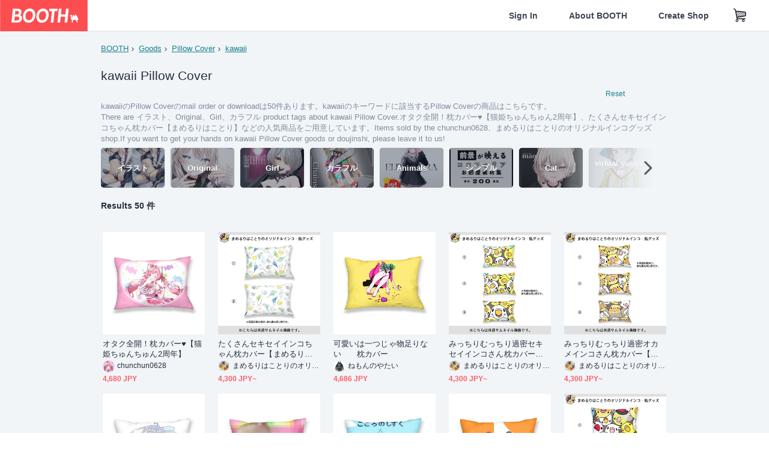

--- FILE ---
content_type: text/html; charset=utf-8
request_url: https://booth.pm/en/browse/Pillow%20Cover?tags%5B%5D=kawaii
body_size: 22300
content:
<!DOCTYPE html><html lang="en"><head><link href="/manifest.json" rel="manifest" /><meta charset="utf-8" /><title>kawaiiのPillow Cover 人気の同人グッズ50点を通販！話題のアニメやデザインから個性的で被らないアイテムが見つかる - BOOTH</title>
<meta name="description" content="BOOTH（ブース）とは、pixivと連携した、創作物の総合マーケットです。無料で簡単にショップを作成でき、商品の保管・発送代行サービスも提供しています！">
<meta name="keywords" content="booth, ブース, pixiv, ピクシブ, イラスト, マンガ, 創作, オンラインストア, オンラインショップ, ネットショップ, ec, ネット通販">
<link rel="canonical" href="https://booth.pm/en/browse/Pillow%20Cover?tags%5B%5D=kawaii">
<meta name="twitter:site" content="booth_pm">
<meta name="twitter:card" content="summary_large_image">
<meta name="twitter:title" content="kawaiiのPillow Cover 人気の同人グッズ50点を通販！話題のアニメやデザインから個性的で被らないアイテムが見つかる - BOOTH">
<meta name="twitter:description" content="BOOTH（ブース）とは、pixivと連携した、創作物の総合マーケットです。無料で簡単にショップを作成でき、商品の保管・発送代行サービスも提供しています！">
<meta name="twitter:image" content="https://asset.booth.pm/assets/og_image-0c48d775edd33430ac54dd64cfc63ac699ca30e50873bfde4d77a971ee66ffa0.png">
<meta property="og:type" content="product.group">
<meta property="og:title" content="kawaiiのPillow Cover 人気の同人グッズ50点を通販！話題のアニメやデザインから個性的で被らないアイテムが見つかる - BOOTH">
<meta property="og:description" content="BOOTH（ブース）とは、pixivと連携した、創作物の総合マーケットです。無料で簡単にショップを作成でき、商品の保管・発送代行サービスも提供しています！">
<meta property="og:image" content="https://asset.booth.pm/assets/og_image-0c48d775edd33430ac54dd64cfc63ac699ca30e50873bfde4d77a971ee66ffa0.png">
<meta property="og:url" content="https://booth.pm/en/browse/Pillow%20Cover">
<meta name="format-detection" content="telephone=no">
<meta name="ga_dimension1" content="customer">
<meta name="ga_dimension2" content="no"><meta content="IE=edge" http-equiv="X-UA-Compatible" /><meta content="G-RWT2QKJLDC" name="ga" /><meta content="&quot;production&quot;" name="js_const_env" /><meta content="&quot;booth.pm&quot;" name="js_const_base_domain" /><meta content="false" name="js_const_user_signed_in" /><meta content="&quot;en&quot;" name="js_const_user_locale" /><meta content="false" name="js_const_user_locale_redirect_confirm" /><meta content="{&quot;ja&quot;:&quot;https://booth.pm/locale?locale=ja\u0026return_to=https%3A%2F%2Fbooth.pm%2Fja%2Fbrowse%2FPillow%2520Cover%3Ftags%255B%255D%3Dkawaii&quot;,&quot;en&quot;:&quot;https://booth.pm/locale?locale=en\u0026return_to=https%3A%2F%2Fbooth.pm%2Fen%2Fbrowse%2FPillow%2520Cover%3Ftags%255B%255D%3Dkawaii&quot;,&quot;ko&quot;:&quot;https://booth.pm/locale?locale=ko\u0026return_to=https%3A%2F%2Fbooth.pm%2Fko%2Fbrowse%2FPillow%2520Cover%3Ftags%255B%255D%3Dkawaii&quot;,&quot;zh-cn&quot;:&quot;https://booth.pm/locale?locale=zh-cn\u0026return_to=https%3A%2F%2Fbooth.pm%2Fzh-cn%2Fbrowse%2FPillow%2520Cover%3Ftags%255B%255D%3Dkawaii&quot;,&quot;zh-tw&quot;:&quot;https://booth.pm/locale?locale=zh-tw\u0026return_to=https%3A%2F%2Fbooth.pm%2Fzh-tw%2Fbrowse%2FPillow%2520Cover%3Ftags%255B%255D%3Dkawaii&quot;}" name="js_const_user_locale_redirect_urls" /><meta content="false" name="js_const_user_adult" /><meta content="null" name="js_const_user_uuid" /><meta content="&quot;https://accounts.booth.pm/wish_lists.json&quot;" name="js_const_wish_lists_url" /><meta content="191" name="js_const_item_name_max_length" /><meta content="6000" name="js_const_description_max_length" /><meta content="1024" name="js_const_downloadable_max_file_size" /><meta content="[&quot;.psd&quot;,&quot;.ai&quot;,&quot;.lip&quot;,&quot;.pdf&quot;,&quot;.mp3&quot;,&quot;.m4a&quot;,&quot;.wav&quot;,&quot;.aiff&quot;,&quot;.flac&quot;,&quot;.epub&quot;,&quot;.vroid&quot;,&quot;.vroidcustomitem&quot;,&quot;.vrm&quot;,&quot;.vrma&quot;,&quot;.xwear&quot;,&quot;.xavatar&quot;,&quot;.xroid&quot;,&quot;.jpg&quot;,&quot;.jpeg&quot;,&quot;.gif&quot;,&quot;.png&quot;,&quot;.mp4&quot;,&quot;.mov&quot;,&quot;.avi&quot;,&quot;.zip&quot;,&quot;.rar&quot;]" name="js_const_downloadable_acceptable_file_types" /><meta content="[&quot;.jpg&quot;,&quot;.jpeg&quot;,&quot;.gif&quot;,&quot;.png&quot;]" name="js_const_image_acceptable_file_types" /><meta content="&quot;https://creator-status.fanbox.cc&quot;" name="js_const_pixiv_fanbox_creator_endpoint" /><meta content="22" name="js_const_max_length_japanese" /><meta content="60" name="js_const_max_length_overseas" /><meta content="30" name="js_const_stock_reservation_min_stock_amount" /><meta content="&quot;71bad9c7-587e-4583-93f7-40873c573ffa&quot;" name="js_const_one_signal_app_id" /><meta content="744" name="js_const_mobile_breakpoint" /><meta content="&quot;market_search_browse&quot;" name="js_const_ga_from" /><meta content="initial-scale=1.0" id="viewport" name="viewport" /><meta name="csrf-param" content="authenticity_token" />
<meta name="csrf-token" content="K3frJmKyCnqTy9lTswyBO44e5AY9coNWjt1Z11XkMqoYlZ_mr4DG1AznLm92o3eCjkdvvQyWW4mrg6D1em7hKw" /><link rel="stylesheet" href="https://asset.booth.pm/assets/ebb9f42a077da66e7155.css" media="all" /><style>.is-bg-image:after {
  position: static;
}
.recent_viewed_items_component {
  overflow: hidden;
  background-color: #fff;
  box-shadow: inset 0 -1px 0 0 #f2f4f5;
}
.recent_viewed_items_component .recent_viewed_items_title {
  color: #fc4d50;
  text-align: center;
  font-size: 0.6875rem;
  line-height: 2.3636363636;
  letter-spacing: 2px;
  text-transform: uppercase;
  font-family: -apple-system, BlinkMacSystemFont, Avenir-Heavy, Helvetica Neue, Segoe UI, Arial,
    ヒラギノ角ゴ ProN, Hiragino Kaku Gothic ProN, メイリオ, Meiryo, ＭＳ Ｐゴシック, sans-serif;
  font-weight: 600;
}
.recent_viewed_items_component .recent_viewed_items_wrapper {
  box-sizing: border-box;
  display: flex;
  align-items: stretch;
  justify-content: center;
  padding: 5px 4px 14px 5px;
}
.recent_viewed_items_component .recent_viewed_items_wrapper .show_history {
  display: flex;
  box-sizing: border-box;
  align-items: center;
  justify-content: center;
  flex: 0 0 8.6956521739%;
  width: 8.6956521739%;
  margin-left: 0.0905797101%;
  padding: 0 0.5435%;
  background-color: #fc4d50;
  border-radius: 2px;
  color: #fff;
  text-decoration: none;
  font-size: 0.6875rem;
  font-family: -apple-system, BlinkMacSystemFont, Avenir-Heavy, Helvetica Neue, Segoe UI, Arial,
    ヒラギノ角ゴ ProN, Hiragino Kaku Gothic ProN, メイリオ, Meiryo, ＭＳ Ｐゴシック, sans-serif;
  font-weight: 600;
}
.recent_viewed_items_component .recent_viewed_items_wrapper .recent_viewed_item_component {
  box-sizing: border-box;
  display: block;
  flex-basis: 4.6575342466%;
  flex-shrink: 0;
  width: 4.6575342466%;
  margin-right: 1.095890411%;
  background-size: cover;
  background-position: 50%;
  border-radius: 1px;
}
.recent_viewed_items_component .recent_viewed_items_wrapper .recent_viewed_item_component:hover {
  opacity: 0.89;
}
@media screen and (min-width: 0px) and (max-width: 743px) {
  .recent_viewed_items_component .recent_viewed_items_title {
    line-height: 2;
  }
  .recent_viewed_items_component .recent_viewed_items_wrapper {
    justify-content: flex-start;
    height: 100%;
    padding: 1.0666666667% 0.8%;
  }
  .recent_viewed_items_component .recent_viewed_items_wrapper .show_history {
    flex: 0 0 19.5%;
    width: 19.5%;
    margin-left: 0.3%;
    padding: 0;
    font-size: 0.5625rem;
  }
  .recent_viewed_items_component .recent_viewed_items_wrapper .recent_viewed_item_component {
    flex-basis: 12.6%;
    width: 12.6%;
    margin: 0 0.3%;
  }
}</style><style>.search-guide-tablet-image {
  background-size: cover;
  background-position: 50%;
  opacity: 0.6;
  width: 106px;
  height: 66px;
  background-color: #252f3d;
}
.search-guide-tablet:hover .search-guide-tablet-image {
  opacity: 0.66;
}
@media screen and (min-width: 0px) and (max-width: 743px) {
  .search-guide-tablet-image {
    height: 44px;
  }
}</style><style>.top-categories-heading {
  font-size: 0.8125rem;
  line-height: 3;
  letter-spacing: 2px;
  text-transform: uppercase;
  font-family: -apple-system, BlinkMacSystemFont, Avenir-Heavy, Helvetica Neue, Segoe UI, Arial,
    ヒラギノ角ゴ ProN, Hiragino Kaku Gothic ProN, メイリオ, Meiryo, ＭＳ Ｐゴシック, sans-serif;
  font-weight: 600;
}
@media screen and (min-width: 0px) and (max-width: 743px) {
  .top-categories-heading {
    font-size: 0.75rem;
    line-height: 22/12;
  }
}</style><style>.booth-modal {
  position: fixed;
  top: 0;
  left: 0;
  right: 0;
  opacity: 0;
  visibility: hidden;
  bottom: 0;
  z-index: -1;
  overflow: auto;
  border-radius: 5px;
}
.booth-modal-on .booth-modal {
  opacity: 1;
  visibility: visible;
}
.booth-modal-on .booth-modal {
  z-index: 9500;
  -webkit-overflow-scrolling: touch;
}
.booth-overlay {
  box-sizing: border-box;
  z-index: -2;
  height: 100%;
  background: rgba(95, 105, 122, 0.39);
  position: fixed;
  top: 0;
  left: 0;
  right: 0;
  opacity: 0;
  visibility: hidden;
}
.booth-modal-on .booth-overlay {
  opacity: 1;
  visibility: visible;
  z-index: 9000;
}
.booth-modal-viewer {
  display: flex;
  justify-content: center;
  height: 100%;
}
.booth-modal-viewer-inner {
  text-align: center;
  vertical-align: middle;
  width: 100%;
  margin: auto 0;
}
.booth-modal-content-wrapper {
  display: inline-block;
  text-align: left;
  margin: 52px;
}
.booth-modal-head .btn {
  margin: 0;
  padding: 0;
  color: #fff;
}
.booth-modal-content {
  z-index: -1;
  background-color: #fff;
  box-shadow: 0 0 0 1px rgba(0, 0, 0, 0.05), 8px 8px 0 0 rgba(95, 105, 122, 0.39);
}
.booth-modal-content .panel {
  border: none;
}
.booth-modal-content .panel-head {
  background-color: #ebedf2;
  font-size: 0.8125rem;
  font-family: -apple-system, BlinkMacSystemFont, booth demi en, booth demi jp, メイリオ, Meiryo,
    ＭＳ Ｐゴシック, sans-serif;
  font-weight: 500;
}
.booth-modal-content .field {
  margin: 26px;
  padding: 0;
}
@media screen and (min-width: 0px) and (max-width: 743px) {
  .booth-modal {
    left: auto;
    right: auto;
    bottom: auto;
    box-sizing: border-box;
    width: 100%;
    height: 100%;
    margin: 0;
    padding: 0;
    border-radius: 0;
  }
  .booth-modal-content-wrapper {
    display: block;
    margin: 22px 8px;
  }
  .booth-modal-content {
    box-shadow: 0 0 0 1px rgba(0, 0, 0, 0.05);
  }
  .booth-modal-content .panel-head {
    font-size: 1rem;
  }
}</style><style>.item-card {
  position: relative;
  font-size: 1rem;
  transition: width 0.18s cubic-bezier(0.215, 0.61, 0.355, 1);
}
.item-card__summary {
  font-size: 0.8125rem;
  text-align: left;
}
.item-card__shop-name-anchor {
  color: #171d26;
  max-width: 312px;
  display: inline-block;
  overflow: hidden;
  text-overflow: ellipsis;
  white-space: nowrap;
  display: block;
}
.item-card__thumbnail-loader {
  display: none;
  position: absolute;
  left: 0;
  bottom: 0;
  right: 0;
  height: 6px;
  background-color: #c7c9d1;
  background-repeat: repeat-x;
  background-size: 40px 40px;
  background-image: linear-gradient(
    45deg,
    hsla(0, 0%, 100%, 0.3) 25%,
    transparent 0,
    transparent 50%,
    hsla(0, 0%, 100%, 0.3) 0,
    hsla(0, 0%, 100%, 0.3) 75%,
    transparent 0,
    transparent
  );
  animation: progress-bar-stripe 1s linear infinite;
}
.item-card__thumbnail-images {
  position: relative;
}
.item-card__thumbnail-images:after {
  content: '';
  display: block;
  padding-top: 100%;
}
.item-card__thumbnail-image {
  position: absolute;
  display: block;
  width: 100%;
  background-position: 50%;
  background-repeat: no-repeat;
  background-size: cover;
}
.item-card__thumbnail-image[style*='thumbnail-alert-312'][style|='background'] {
  background-size: cover;
}
.item-card__thumbnail-image:after {
  content: '';
  display: block;
  padding-top: 100%;
}</style><link rel="stylesheet" href="https://asset.booth.pm/assets/0219f4b29fa798e9b305.css" media="all" /><script src="https://asset.booth.pm/assets/72be6bfcd5899db0cc6b.js" defer="defer" nonce="HUn9GFf7spD5tq5D+FBp3UHEs+Ti6GOYIQcKKU7tH60="></script><link rel="icon" type="image/x-icon" href="https://asset.booth.pm/favicon.ico" /><link href="/static-images/pwa/icon_size_180.png" rel="apple-touch-icon-precomposed" /><meta /></head><body class="font-default-family flex flex-col min-h-full bg-white text-text-default text-base font-normal leading-snug desktop:leading-relaxed m-0 antialiased mobile:tracking-[-0.001em]"><header class=" sticky top-0 w-full z-[1000]" role="banner"><div><div class="w-full bg-white shadow-border300 shadow-header js-smooth-scroll-header js-sticky-header flex flex-col-reverse desktop:flex-col"><div class="[&amp;_a]:text-inherit [&amp;&gt;:nth-child(even)]:border-t"></div><nav class="flex h-[44px] desktop:h-[52px]" role="navigation"><div class="flex flex-terminal items-center shrink"><a class="block shrink-0" href="https://booth.pm/"><img alt="BOOTH" class="h-[44px] desktop:h-[52px] w-[123px] desktop:w-[146px] align-top" src="https://asset.booth.pm/assets/booth_logo-cd38e1da31e93676b081bd8f0aca2805f758f514c8e95dc3f1a8aac5e58dffec.svg" /></a><div class="w-full shrink hidden desktop:block" data-ga-from="market_search_browse" data-portal-url="https://booth.pm/en" data-search-params="{&quot;category&quot;:&quot;Pillow Cover&quot;,&quot;tags&quot;:[&quot;kawaii&quot;],&quot;portal_domain&quot;:&quot;en&quot;}" data-search-url="https://booth.pm/en/items" id="js-item-search-box"></div></div><div class="flex items-stretch shrink-0"><div class="hidden desktop:flex"><div class="flex items-center justify-center h-[52px] no-underline text-ui-label w-auto text-[14px]"><a class="inline-block leading-none cursor-pointer box-border transition-all no-underline px-[26px] py-0 !text-text-gray600 hover:!text-[#505c6b] font-default-family font-semibold" id="sign_in" aria-label="Sign In" href="/users/sign_in">Sign In</a></div><div class="flex items-center justify-center h-[52px] no-underline text-ui-label w-auto text-[14px]"><a class="inline-block leading-none cursor-pointer box-border transition-all no-underline px-[26px] py-0 !text-text-gray600 hover:!text-[#505c6b] font-default-family font-semibold" aria-label="About BOOTH" data-tracking="click" data-product-list="from market_search_browse via global_nav to about" href="https://booth.pm/about">About BOOTH</a></div><div class="flex items-center justify-center h-[52px] no-underline text-ui-label w-auto text-[14px]"><a class="inline-block leading-none cursor-pointer box-border transition-all no-underline px-[26px] py-0 !text-text-gray600 hover:!text-[#505c6b] font-default-family font-semibold" data-product-list="from market_search_browse via nav to booth_guide" data-tracking="click" aria-label="Create Shop" href="https://booth.pm/guide">Create Shop</a></div></div><div class="flex desktop:hidden items-center justify-center w-[44px] h-[44px] leading-none cursor-pointer box-border text-ui-label link:text-ui-label visited:text-ui-label relative transition-all js-sp-search-trigger"><pixiv-icon name="24/BoothSearch"></pixiv-icon></div><a class="flex items-center justify-center size-[44px] desktop:size-[52px] inline-block leading-none cursor-pointer\
box-border !text-ui-label relative" id="show_cart" aria-label="Shopping Cart" href="https://booth.pm/carts"><pixiv-icon name="24/Basket"></pixiv-icon></a><div class="hidden desktop:flex items-center ml-[10px] mr-12"><div class="js-locale-switcher"></div></div><div class="desktop:hidden"><div data-activities-url="https://accounts.booth.pm/activities" data-booth-apps-url="https://booth.pm/booth_apps" data-conversations-url="https://accounts.booth.pm/conversations" data-dashboard-url="https://accounts.booth.pm/dashboard" data-faq-url="https://booth.pixiv.help/hc/" data-following-url="https://accounts.booth.pm/following" data-guide-url="https://booth.pm/guide" data-library-url="https://accounts.booth.pm/library" data-mail-notification-settings-url="https://accounts.booth.pm/notification_settings/edit" data-orders-url="https://accounts.booth.pm/orders" data-payment-url="https://booth.pm/payment" data-settings-url="https://accounts.booth.pm/settings" data-shop-exists="false" data-shop-manage-conversations-url="https://manage.booth.pm/conversations" data-shop-manage-items-url="https://manage.booth.pm/items" data-shop-manage-orders-url="https://manage.booth.pm/orders" data-shop-manage-sales-url="https://manage.booth.pm/sales" data-shop-manage-url="https://manage.booth.pm/" data-shop-manage-warehouse-url="https://manage.booth.pm/warehouse/reservations" data-signed-in="false" data-signin-url="/users/sign_in" data-signout-url="/users/sign_out" data-trading-url="https://booth.pm/trading_flowchart" id="js-navigation"></div></div></div></nav></div></div></header><div class="msg"></div><div class="fixed top-0 w-full z-[2000]" id="js-flash-message"></div><div id="js-toast-message"></div><div class="page-wrap box-border relative z-[2] flex-grow basis-auto bg-[#f1f5f8] shadow-[1px_0_0_0_rgba(0,0,0,0.05)] transition-all duration-[180ms] ease-in min-w-[970px] mobile:min-w-[auto]"><main role="main"><div class="search-analytics" data-category="Pillow Cover" data-page="1" data-tags="[&quot;kawaii&quot;]" data-tracking="search"></div><div class="flex justify-center gap-24"><div class="w-[176px] hidden screen5:block my-16"><div id="js-detail-search-sidebar"></div></div><div><div class="container"><div class="breadcrumbs !p-0 !my-16"><div class="breadcrumb"><a class="label" href="https://booth.pm/en/items">BOOTH</a></div><div class="breadcrumb"><a class="label" data-tracking="click" data-product-list="from market_search_browse via breadcrumbs to category_index" href="/en/browse/Goods?tags%5B%5D=kawaii">Goods</a></div><div class="breadcrumb"><a class="label" data-tracking="click" data-product-list="from market_search_browse via breadcrumbs to category_index" href="/en/browse/Pillow%20Cover?tags%5B%5D=kawaii">Pillow Cover</a></div><div class="breadcrumb"><a class="label" href="https://booth.pm/en/items?tags%5B%5D=kawaii">kawaii</a></div></div><div class="u-pb-300"><div class="flex flex-row justify-between items-center"><div class="w-[calc(100%_-_104px)] flex-[none]"><h1 class="mb-0 u-tpg-title2 font-default-family font-normal"><div class="text-text-default inline-block">kawaii  Pillow Cover</div><div class="text-text-gray300 inline-block"></div></h1></div><div class="w-[104px]"><div class="js-search-filter-button"></div></div></div><div class="flex flex-row justify-between"><div class="w-[calc(100%_-_104px)] flex-[none]"><div data-badge-params="[{&quot;label&quot;:&quot;tags&quot;,&quot;value&quot;:&quot;kawaii&quot;,&quot;close_link&quot;:&quot;https://booth.pm/en/browse/Pillow%20Cover&quot;},{&quot;label&quot;:&quot;category&quot;,&quot;value&quot;:&quot;Goods&quot;,&quot;close_link&quot;:&quot;https://booth.pm/en/items?tags%5B%5D=kawaii&quot;},{&quot;label&quot;:&quot;sub_category&quot;,&quot;value&quot;:&quot;Pillow Cover&quot;,&quot;close_link&quot;:&quot;https://booth.pm/en/browse/Goods?tags%5B%5D=kawaii&quot;},{&quot;label&quot;:&quot;adult_all_age&quot;,&quot;value&quot;:true,&quot;close_link&quot;:&quot;https://booth.pm/en/browse/Pillow%20Cover?adult=include\u0026tags%5B%5D=kawaii&quot;},{&quot;label&quot;:&quot;include_out_of_stock&quot;,&quot;value&quot;:true,&quot;close_link&quot;:&quot;https://booth.pm/en/browse/Pillow%20Cover?in_stock=true\u0026tags%5B%5D=kawaii&quot;}]" id="js-search-option-badges"></div></div><div class="w-[104px]"><a class="nav-item text-xs !p-0" href="https://booth.pm/en/items">Reset</a></div></div><p class="u-tpg-caption1 mb-0 text-text-gray300">kawaiiのPillow Coverのmail order or downloadは50件あります。kawaiiのキーワードに該当するPillow Coverの商品はこちらです。</p><p class="u-tpg-caption1 mb-0 text-text-gray300">There are イラスト、Original、Girl、カラフル product tags about kawaii  Pillow Cover.オタク全開！枕カバー♥【猫姫ちゅんちゅん2周年】、たくさんセキセイインコちゃん枕カバー【まめるりはことり】などの人気商品をご用意しています。Items sold by the chunchun0628、まめるりはことりのオリジナルインコグッズ shop.If you want to get your hands on kawaii  Pillow Cover goods or doujinshi, please leave it to us!</p><div class="search-guide-nav"><div class="search-guide-slider-wrapper"><div class="search-guide-slider"><div class="search-guide-slider-container"><span data-direction="left"></span><a class="search-guide-tablet" data-tracking="click" data-product-list="from market_search_browse via related_tag_banners to search_index" href="https://booth.pm/en/browse/Pillow%20Cover?tags%5B%5D=%E3%82%A4%E3%83%A9%E3%82%B9%E3%83%88"><div class="search-guide-tablet-image" style="background-image:url(https://booth.pximg.net/c/150x150/24e1d2b5-1722-406c-9e01-714ef05b90b3/i/4196349/60034300-1202-4ff9-af93-4438dc43b168_base_resized.jpg)"></div><div class="search-guide-tablet-label"><div class="search-guide-tablet-label-inner">イラスト</div></div></a><a class="search-guide-tablet" data-tracking="click" data-product-list="from market_search_browse via related_tag_banners to search_index" href="https://booth.pm/en/browse/Pillow%20Cover?tags%5B%5D=Original"><div class="search-guide-tablet-image" style="background-image:url(https://booth.pximg.net/c/150x150/ed52788c-0b3b-4e38-9ded-1e5797daf0ef/i/6106863/07bd77df-a8ee-4244-8c4e-16cf7cb584bb_base_resized.jpg)"></div><div class="search-guide-tablet-label"><div class="search-guide-tablet-label-inner">Original</div></div></a><a class="search-guide-tablet" data-tracking="click" data-product-list="from market_search_browse via related_tag_banners to search_index" href="https://booth.pm/en/browse/Pillow%20Cover?tags%5B%5D=Girl"><div class="search-guide-tablet-image" style="background-image:url(https://booth.pximg.net/c/150x150/4e6e372d-f626-416b-beec-b0f50d2c2743/i/3205288/c5653ea2-aafb-4abc-9056-55c32f0ec374_base_resized.jpg)"></div><div class="search-guide-tablet-label"><div class="search-guide-tablet-label-inner">Girl</div></div></a><a class="search-guide-tablet" data-tracking="click" data-product-list="from market_search_browse via related_tag_banners to search_index" href="https://booth.pm/en/browse/Pillow%20Cover?tags%5B%5D=%E3%82%AB%E3%83%A9%E3%83%95%E3%83%AB"><div class="search-guide-tablet-image" style="background-image:url(https://booth.pximg.net/c/150x150/dd91b5cd-8256-4550-b017-41a00490ff7e/i/5989824/1c9ef9ba-f720-45cf-acc3-2d16a4a1ab94_base_resized.jpg)"></div><div class="search-guide-tablet-label"><div class="search-guide-tablet-label-inner">カラフル</div></div></a><a class="search-guide-tablet" data-tracking="click" data-product-list="from market_search_browse via related_tag_banners to search_index" href="https://booth.pm/en/browse/Pillow%20Cover?tags%5B%5D=Animals"><div class="search-guide-tablet-image" style="background-image:url(https://booth.pximg.net/c/150x150/511e7053-06e1-4c7c-8d9e-8f4e5aa6ea33/i/6617012/994def01-11a0-4da5-bd99-f7b9153de075_base_resized.jpg)"></div><div class="search-guide-tablet-label"><div class="search-guide-tablet-label-inner">Animals</div></div></a><a class="search-guide-tablet" data-tracking="click" data-product-list="from market_search_browse via related_tag_banners to search_index" href="https://booth.pm/en/browse/Pillow%20Cover?tags%5B%5D=%E3%82%B7%E3%83%B3%E3%83%97%E3%83%AB"><div class="search-guide-tablet-image" style="background-image:url(https://booth.pximg.net/c/150x150/bd9b53fa-9af9-4eaf-8d54-ce71789f7b57/i/4295537/150a2d56-d5d1-4ef9-b765-df01d49d3758_base_resized.jpg)"></div><div class="search-guide-tablet-label"><div class="search-guide-tablet-label-inner">シンプル</div></div></a><a class="search-guide-tablet" data-tracking="click" data-product-list="from market_search_browse via related_tag_banners to search_index" href="https://booth.pm/en/browse/Pillow%20Cover?tags%5B%5D=Cat"><div class="search-guide-tablet-image" style="background-image:url(https://booth.pximg.net/c/150x150/96d1d589-6879-4d30-8891-a2c6b8d64186/i/6846646/2db1d21a-3bca-42c5-9bbc-2313a6b919fc_base_resized.jpg)"></div><div class="search-guide-tablet-label"><div class="search-guide-tablet-label-inner">Cat</div></div></a><a class="search-guide-tablet" data-tracking="click" data-product-list="from market_search_browse via related_tag_banners to search_index" href="https://booth.pm/en/browse/Pillow%20Cover?tags%5B%5D=virtual+youtuber"><div class="search-guide-tablet-image" style="background-image:url(https://booth.pximg.net/c/150x150/4ee2c0d9-41fa-4a0e-a30f-1bc9e15d4e5b/i/1169203/00d0cf54-501d-48ad-8af1-4c9e66e8e70e_base_resized.jpg)"></div><div class="search-guide-tablet-label"><div class="search-guide-tablet-label-inner">virtual youtuber</div></div></a><a class="search-guide-tablet" data-tracking="click" data-product-list="from market_search_browse via related_tag_banners to search_index" href="https://booth.pm/en/browse/Pillow%20Cover?tags%5B%5D=VRChat"><div class="search-guide-tablet-image" style="background-image:url(https://booth.pximg.net/c/150x150/ee3a7f91-fd48-4797-b534-d10bec8ac3b4/i/5479202/e7026531-3329-45a6-b000-c3257c4a3302_base_resized.jpg)"></div><div class="search-guide-tablet-label"><div class="search-guide-tablet-label-inner">VRChat</div></div></a><span data-direction="right"></span></div></div><a class="search-guide-slider-nav right"><i class="icon-arrow-open-right s-3x"></i></a><a class="search-guide-slider-nav left"><i class="icon-arrow-open-left s-3x"></i></a></div></div></div><div class="flex items-center u-pb-300 text-14 justify-between"><b>Results 50 件</b><div id="js-market-result-pulldown"></div></div><div class="l-row l-market-grid mt-0 ml-0"><div class="l-col market-items !pt-0 !pl-0"><div class="u-mt-400"><ul class="l-cards-5cols l-cards-sp-2cols"><li class="item-card l-card " data-product-brand="chunchun0628" data-product-category="182" data-product-event="" data-product-id="3960652" data-product-list="from market_search_browse via search_result_multiline to market_item" data-product-name="オタク全開！枕カバー♥【猫姫ちゅんちゅん2周年】" data-product-price="4680" data-tracking="impression_item"><div class="item-card__wrap" id="item_3960652"><div class="item-card__thumbnail js-thumbnail"><div class="item-card__thumbnail-images"><a target="_self" class="js-thumbnail-image item-card__thumbnail-image" data-tracking="click_item" data-original="https://booth.pximg.net/c/300x300_a2_g5/205f217f-acce-4977-a07a-79ff799b91cf/i/3960652/5ca8ab98-921e-4ae8-9ccb-e6f51a741989_base_resized.jpg" style="background-image: url(https://booth.pximg.net/c/300x300_a2_g5/205f217f-acce-4977-a07a-79ff799b91cf/i/3960652/5ca8ab98-921e-4ae8-9ccb-e6f51a741989_base_resized.jpg);" href="https://booth.pm/en/items/3960652"></a><a target="_self" class="js-thumbnail-image item-card__thumbnail-image !hidden" data-tracking="click_item" data-original="https://booth.pximg.net/c/300x300_a2_g5/205f217f-acce-4977-a07a-79ff799b91cf/i/3960652/1b6db69a-5b6b-4a77-8428-9b683f8791d9_base_resized.jpg" href="https://booth.pm/en/items/3960652"></a><div class="item-card__thumbnail-loader js-loader"></div></div><div class="item-card__eventname-flags"></div></div><div class="item-card__summary"><div class="item-card__category"></div><div class="l-item-card-badge flex flex-wrap gap-4 mt-2 empty:mt-0"></div><div class="item-card__title"><a target="_self" class="item-card__title-anchor--multiline nav !min-h-[auto]" data-tracking="click_item" href="https://booth.pm/en/items/3960652">オタク全開！枕カバー♥【猫姫ちゅんちゅん2周年】</a></div><div class="item-card__shop-info"><a class="item-card__shop-name-anchor nav" target="_blank" data-product-list="from market_search_browse via search_result_multiline to shop_index" data-tracking="click" rel="noopener" href="https://chunchun0628.booth.pm/"><div class="flex items-center"><img alt="chunchun0628" class="user-avatar at-item-footer" src="https://booth.pximg.net/c/48x48/users/10319377/icon_image/dabc1383-e6c1-4b2b-81d0-4c0260d8be99_base_resized.jpg" /><div class="item-card__shop-name">chunchun0628</div></div></a></div><div class="flex items-center justify-between mt-2"><div class="price text-primary400 text-left u-tpg-caption2">4,680 JPY</div><div class="l-item-card-favorite"><div class="js-item-card-wish-list-button" data-ga-from="market_search_browse" data-ga-via="search_result_multiline" data-item-id="3960652"></div></div></div></div></div></li><li class="item-card l-card " data-product-brand="mamelurihakotori" data-product-category="182" data-product-event="" data-product-id="2385362" data-product-list="from market_search_browse via search_result_multiline to market_item" data-product-name="たくさんセキセイインコちゃん枕カバー【まめる..." data-product-price="4300" data-tracking="impression_item"><div class="item-card__wrap" id="item_2385362"><div class="item-card__thumbnail js-thumbnail"><div class="item-card__thumbnail-images"><a target="_self" class="js-thumbnail-image item-card__thumbnail-image" data-tracking="click_item" data-original="https://booth.pximg.net/c/300x300_a2_g5/449593a0-b730-4454-bace-ff15b8970631/i/2385362/8d1f0206-61bc-4fdd-8d39-dbfb6d5017e5_base_resized.jpg" style="background-image: url(https://booth.pximg.net/c/300x300_a2_g5/449593a0-b730-4454-bace-ff15b8970631/i/2385362/8d1f0206-61bc-4fdd-8d39-dbfb6d5017e5_base_resized.jpg);" href="https://booth.pm/en/items/2385362"></a><div class="item-card__thumbnail-loader js-loader"></div></div><div class="item-card__eventname-flags"></div></div><div class="item-card__summary"><div class="item-card__category"></div><div class="l-item-card-badge flex flex-wrap gap-4 mt-2 empty:mt-0"></div><div class="item-card__title"><a target="_self" class="item-card__title-anchor--multiline nav !min-h-[auto]" data-tracking="click_item" href="https://booth.pm/en/items/2385362">たくさんセキセイインコちゃん枕カバー【まめるりはことり】</a></div><div class="item-card__shop-info"><a class="item-card__shop-name-anchor nav" target="_blank" data-product-list="from market_search_browse via search_result_multiline to shop_index" data-tracking="click" rel="noopener" href="https://mamelurihakotori.booth.pm/"><div class="flex items-center"><img alt="まめるりはことりのオリジナルインコグッズ" class="user-avatar at-item-footer" src="https://booth.pximg.net/c/48x48/users/8899510/icon_image/87f10399-8c4a-4d72-ae15-6f946c1d14fc_base_resized.jpg" /><div class="item-card__shop-name">まめるりはことりのオリジナルインコグッズ</div></div></a></div><div class="flex items-center justify-between mt-2"><div class="price text-primary400 text-left u-tpg-caption2">4,300 JPY~</div><div class="l-item-card-favorite"><div class="js-item-card-wish-list-button" data-ga-from="market_search_browse" data-ga-via="search_result_multiline" data-item-id="2385362"></div></div></div></div></div></li><li class="item-card l-card " data-product-brand="nemonnomakura" data-product-category="182" data-product-event="" data-product-id="467141" data-product-list="from market_search_browse via search_result_multiline to market_item" data-product-name="可愛いは一つじゃ物足りない　　枕カバー" data-product-price="4686" data-tracking="impression_item"><div class="item-card__wrap" id="item_467141"><div class="item-card__thumbnail js-thumbnail"><div class="item-card__thumbnail-images"><a target="_self" class="js-thumbnail-image item-card__thumbnail-image" data-tracking="click_item" data-original="https://booth.pximg.net/c/300x300_a2_g5/938e1d52-cbe5-40a9-9623-0b4f0552ecef/i/467141/b628fc0b-d7e0-4280-97c1-238cd4db2a9e_base_resized.jpg" style="background-image: url(https://booth.pximg.net/c/300x300_a2_g5/938e1d52-cbe5-40a9-9623-0b4f0552ecef/i/467141/b628fc0b-d7e0-4280-97c1-238cd4db2a9e_base_resized.jpg);" href="https://booth.pm/en/items/467141"></a><a target="_self" class="js-thumbnail-image item-card__thumbnail-image !hidden" data-tracking="click_item" data-original="https://booth.pximg.net/c/300x300_a2_g5/938e1d52-cbe5-40a9-9623-0b4f0552ecef/i/467141/ec076809-1db3-4957-90c4-13c545741c33_base_resized.jpg" href="https://booth.pm/en/items/467141"></a><div class="item-card__thumbnail-loader js-loader"></div></div><div class="item-card__eventname-flags"></div></div><div class="item-card__summary"><div class="item-card__category"></div><div class="l-item-card-badge flex flex-wrap gap-4 mt-2 empty:mt-0"></div><div class="item-card__title"><a target="_self" class="item-card__title-anchor--multiline nav !min-h-[auto]" data-tracking="click_item" href="https://booth.pm/en/items/467141">可愛いは一つじゃ物足りない　　枕カバー</a></div><div class="item-card__shop-info"><a class="item-card__shop-name-anchor nav" target="_blank" data-product-list="from market_search_browse via search_result_multiline to shop_index" data-tracking="click" rel="noopener" href="https://nemonnomakura.booth.pm/"><div class="flex items-center"><img alt="ねもんのやたい" class="user-avatar at-item-footer" src="https://booth.pximg.net/c/48x48/users/635908/icon_image/5312a501-5fcc-48b7-ae97-e7b26efa8737_base_resized.jpg" /><div class="item-card__shop-name">ねもんのやたい</div></div></a></div><div class="flex items-center justify-between mt-2"><div class="price text-primary400 text-left u-tpg-caption2">4,686 JPY</div><div class="l-item-card-favorite"><div class="js-item-card-wish-list-button" data-ga-from="market_search_browse" data-ga-via="search_result_multiline" data-item-id="467141"></div></div></div></div></div></li><li class="item-card l-card " data-product-brand="mamelurihakotori" data-product-category="182" data-product-event="" data-product-id="2351408" data-product-list="from market_search_browse via search_result_multiline to market_item" data-product-name="みっちりむっちり過密セキセイインコさん枕カバ..." data-product-price="4300" data-tracking="impression_item"><div class="item-card__wrap" id="item_2351408"><div class="item-card__thumbnail js-thumbnail"><div class="item-card__thumbnail-images"><a target="_self" class="js-thumbnail-image item-card__thumbnail-image" data-tracking="click_item" data-original="https://booth.pximg.net/c/300x300_a2_g5/449593a0-b730-4454-bace-ff15b8970631/i/2351408/bad3244b-ed38-43d2-a12c-afd2a107a073_base_resized.jpg" style="background-image: url(https://booth.pximg.net/c/300x300_a2_g5/449593a0-b730-4454-bace-ff15b8970631/i/2351408/bad3244b-ed38-43d2-a12c-afd2a107a073_base_resized.jpg);" href="https://booth.pm/en/items/2351408"></a><div class="item-card__thumbnail-loader js-loader"></div></div><div class="item-card__eventname-flags"></div></div><div class="item-card__summary"><div class="item-card__category"></div><div class="l-item-card-badge flex flex-wrap gap-4 mt-2 empty:mt-0"></div><div class="item-card__title"><a target="_self" class="item-card__title-anchor--multiline nav !min-h-[auto]" data-tracking="click_item" href="https://booth.pm/en/items/2351408">みっちりむっちり過密セキセイインコさん枕カバー【まめるりはことり】</a></div><div class="item-card__shop-info"><a class="item-card__shop-name-anchor nav" target="_blank" data-product-list="from market_search_browse via search_result_multiline to shop_index" data-tracking="click" rel="noopener" href="https://mamelurihakotori.booth.pm/"><div class="flex items-center"><img alt="まめるりはことりのオリジナルインコグッズ" class="user-avatar at-item-footer" src="https://booth.pximg.net/c/48x48/users/8899510/icon_image/87f10399-8c4a-4d72-ae15-6f946c1d14fc_base_resized.jpg" /><div class="item-card__shop-name">まめるりはことりのオリジナルインコグッズ</div></div></a></div><div class="flex items-center justify-between mt-2"><div class="price text-primary400 text-left u-tpg-caption2">4,300 JPY~</div><div class="l-item-card-favorite"><div class="js-item-card-wish-list-button" data-ga-from="market_search_browse" data-ga-via="search_result_multiline" data-item-id="2351408"></div></div></div></div></div></li><li class="item-card l-card " data-product-brand="mamelurihakotori" data-product-category="182" data-product-event="" data-product-id="2351405" data-product-list="from market_search_browse via search_result_multiline to market_item" data-product-name="みっちりむっちり過密オカメインコさん枕カバー..." data-product-price="4300" data-tracking="impression_item"><div class="item-card__wrap" id="item_2351405"><div class="item-card__thumbnail js-thumbnail"><div class="item-card__thumbnail-images"><a target="_self" class="js-thumbnail-image item-card__thumbnail-image" data-tracking="click_item" data-original="https://booth.pximg.net/c/300x300_a2_g5/449593a0-b730-4454-bace-ff15b8970631/i/2351405/38faf7b2-f284-4f2c-bcc1-d14a45005551_base_resized.jpg" style="background-image: url(https://booth.pximg.net/c/300x300_a2_g5/449593a0-b730-4454-bace-ff15b8970631/i/2351405/38faf7b2-f284-4f2c-bcc1-d14a45005551_base_resized.jpg);" href="https://booth.pm/en/items/2351405"></a><div class="item-card__thumbnail-loader js-loader"></div></div><div class="item-card__eventname-flags"></div></div><div class="item-card__summary"><div class="item-card__category"></div><div class="l-item-card-badge flex flex-wrap gap-4 mt-2 empty:mt-0"></div><div class="item-card__title"><a target="_self" class="item-card__title-anchor--multiline nav !min-h-[auto]" data-tracking="click_item" href="https://booth.pm/en/items/2351405">みっちりむっちり過密オカメインコさん枕カバー【まめるりはことり】</a></div><div class="item-card__shop-info"><a class="item-card__shop-name-anchor nav" target="_blank" data-product-list="from market_search_browse via search_result_multiline to shop_index" data-tracking="click" rel="noopener" href="https://mamelurihakotori.booth.pm/"><div class="flex items-center"><img alt="まめるりはことりのオリジナルインコグッズ" class="user-avatar at-item-footer" src="https://booth.pximg.net/c/48x48/users/8899510/icon_image/87f10399-8c4a-4d72-ae15-6f946c1d14fc_base_resized.jpg" /><div class="item-card__shop-name">まめるりはことりのオリジナルインコグッズ</div></div></a></div><div class="flex items-center justify-between mt-2"><div class="price text-primary400 text-left u-tpg-caption2">4,300 JPY~</div><div class="l-item-card-favorite"><div class="js-item-card-wish-list-button" data-ga-from="market_search_browse" data-ga-via="search_result_multiline" data-item-id="2351405"></div></div></div></div></div></li><li class="item-card l-card " data-product-brand="yumesora1010" data-product-category="182" data-product-event="" data-product-id="4394681" data-product-list="from market_search_browse via search_result_multiline to market_item" data-product-name="夢空トト　犬耳パジャマ枕カバー" data-product-price="5180" data-tracking="impression_item"><div class="item-card__wrap" id="item_4394681"><div class="item-card__thumbnail js-thumbnail"><div class="item-card__thumbnail-images"><a target="_self" class="js-thumbnail-image item-card__thumbnail-image" data-tracking="click_item" data-original="https://booth.pximg.net/c/300x300_a2_g5/3b83753b-a94a-4172-bac8-71dfc7755383/i/4394681/53ced4d9-1470-49eb-a890-69a78a3c5861_base_resized.jpg" style="background-image: url(https://booth.pximg.net/c/300x300_a2_g5/3b83753b-a94a-4172-bac8-71dfc7755383/i/4394681/53ced4d9-1470-49eb-a890-69a78a3c5861_base_resized.jpg);" href="https://booth.pm/en/items/4394681"></a><a target="_self" class="js-thumbnail-image item-card__thumbnail-image !hidden" data-tracking="click_item" data-original="https://booth.pximg.net/c/300x300_a2_g5/3b83753b-a94a-4172-bac8-71dfc7755383/i/4394681/e5a4a96b-da19-401c-8905-026f210025a9_base_resized.jpg" href="https://booth.pm/en/items/4394681"></a><div class="item-card__thumbnail-loader js-loader"></div></div><div class="item-card__eventname-flags"></div></div><div class="item-card__summary"><div class="item-card__category"></div><div class="l-item-card-badge flex flex-wrap gap-4 mt-2 empty:mt-0"></div><div class="item-card__title"><a target="_self" class="item-card__title-anchor--multiline nav !min-h-[auto]" data-tracking="click_item" href="https://booth.pm/en/items/4394681">夢空トト　犬耳パジャマ枕カバー</a></div><div class="item-card__shop-info"><a class="item-card__shop-name-anchor nav" target="_blank" data-product-list="from market_search_browse via search_result_multiline to shop_index" data-tracking="click" rel="noopener" href="https://yumesora1010.booth.pm/"><div class="flex items-center"><img alt="トトSHOP" class="user-avatar at-item-footer" src="https://booth.pximg.net/c/48x48/users/516843/icon_image/fc5c674d-41bf-4f98-90f9-a9f1e9db0a2c_base_resized.jpg" /><div class="item-card__shop-name">トトSHOP</div></div></a></div><div class="flex items-center justify-between mt-2"><div class="price text-primary400 text-left u-tpg-caption2">5,180 JPY</div><div class="l-item-card-favorite"><div class="js-item-card-wish-list-button" data-ga-from="market_search_browse" data-ga-via="search_result_multiline" data-item-id="4394681"></div></div></div></div></div></li><li class="item-card l-card " data-product-brand="emmnyannn" data-product-category="182" data-product-event="" data-product-id="3722623" data-product-list="from market_search_browse via search_result_multiline to market_item" data-product-name="えむねこまくらカバー(両面)" data-product-price="4800" data-tracking="impression_item"><div class="item-card__wrap" id="item_3722623"><div class="item-card__thumbnail js-thumbnail"><div class="item-card__thumbnail-images"><a target="_self" class="js-thumbnail-image item-card__thumbnail-image" data-tracking="click_item" data-original="https://booth.pximg.net/c/300x300_a2_g5/8cc24325-29ac-4e5f-8730-bbb73939fa90/i/3722623/0397261e-1a00-4cdf-8fbb-f2097b6c7805_base_resized.jpg" style="background-image: url(https://booth.pximg.net/c/300x300_a2_g5/8cc24325-29ac-4e5f-8730-bbb73939fa90/i/3722623/0397261e-1a00-4cdf-8fbb-f2097b6c7805_base_resized.jpg);" href="https://booth.pm/en/items/3722623"></a><a target="_self" class="js-thumbnail-image item-card__thumbnail-image !hidden" data-tracking="click_item" data-original="https://booth.pximg.net/c/300x300_a2_g5/8cc24325-29ac-4e5f-8730-bbb73939fa90/i/3722623/0f66452b-d8a2-4e57-a66f-44a2805b70a4_base_resized.jpg" href="https://booth.pm/en/items/3722623"></a><div class="item-card__thumbnail-loader js-loader"></div></div><div class="item-card__eventname-flags"></div></div><div class="item-card__summary"><div class="item-card__category"></div><div class="l-item-card-badge flex flex-wrap gap-4 mt-2 empty:mt-0"></div><div class="item-card__title"><a target="_self" class="item-card__title-anchor--multiline nav !min-h-[auto]" data-tracking="click_item" href="https://booth.pm/en/items/3722623">えむねこまくらカバー(両面)</a></div><div class="item-card__shop-info"><a class="item-card__shop-name-anchor nav" target="_blank" data-product-list="from market_search_browse via search_result_multiline to shop_index" data-tracking="click" rel="noopener" href="https://emmnyannn.booth.pm/"><div class="flex items-center"><img alt="emmnyannn" class="user-avatar at-item-footer" src="https://booth.pximg.net/c/48x48/users/9662613/icon_image/e0c4458c-5637-40ba-977d-6dd61eed7e0a_base_resized.jpg" /><div class="item-card__shop-name">emmnyannn</div></div></a></div><div class="flex items-center justify-between mt-2"><div class="price text-primary400 text-left u-tpg-caption2">4,800 JPY</div><div class="l-item-card-favorite"><div class="js-item-card-wish-list-button" data-ga-from="market_search_browse" data-ga-via="search_result_multiline" data-item-id="3722623"></div></div></div></div></div></li><li class="item-card l-card " data-product-brand="kokoronoshizuku" data-product-category="182" data-product-event="" data-product-id="7592600" data-product-list="from market_search_browse via search_result_multiline to market_item" data-product-name="心の寄り添い枕カバー" data-product-price="4300" data-tracking="impression_item"><div class="item-card__wrap" id="item_7592600"><div class="item-card__thumbnail js-thumbnail"><div class="item-card__thumbnail-images"><a target="_self" class="js-thumbnail-image item-card__thumbnail-image" data-tracking="click_item" data-original="https://booth.pximg.net/c/300x300_a2_g5/e637c740-9972-4285-94cb-c074f449e2ed/i/7592600/bbd19285-e31e-4dea-a3ac-13c769f2048a_base_resized.jpg" style="background-image: url(https://booth.pximg.net/c/300x300_a2_g5/e637c740-9972-4285-94cb-c074f449e2ed/i/7592600/bbd19285-e31e-4dea-a3ac-13c769f2048a_base_resized.jpg);" href="https://booth.pm/en/items/7592600"></a><a target="_self" class="js-thumbnail-image item-card__thumbnail-image !hidden" data-tracking="click_item" data-original="https://booth.pximg.net/c/300x300_a2_g5/e637c740-9972-4285-94cb-c074f449e2ed/i/7592600/62a996ea-4851-46f1-8a4b-14e1f7fe9d87_base_resized.jpg" href="https://booth.pm/en/items/7592600"></a><div class="item-card__thumbnail-loader js-loader"></div></div><div class="item-card__eventname-flags"></div></div><div class="item-card__summary"><div class="item-card__category"></div><div class="l-item-card-badge flex flex-wrap gap-4 mt-2 empty:mt-0"></div><div class="item-card__title"><a target="_self" class="item-card__title-anchor--multiline nav !min-h-[auto]" data-tracking="click_item" href="https://booth.pm/en/items/7592600">心の寄り添い枕カバー</a></div><div class="item-card__shop-info"><a class="item-card__shop-name-anchor nav" target="_blank" data-product-list="from market_search_browse via search_result_multiline to shop_index" data-tracking="click" rel="noopener" href="https://kokoronoshizuku.booth.pm/"><div class="flex items-center"><img alt="kokoronoshizuku" class="user-avatar at-item-footer" src="https://booth.pximg.net/c/48x48/users/18838185/icon_image/6d3772a2-157b-417f-bf21-d2081d798c45_base_resized.jpg" /><div class="item-card__shop-name">kokoronoshizuku</div></div></a></div><div class="flex items-center justify-between mt-2"><div class="price text-primary400 text-left u-tpg-caption2">4,300 JPY</div><div class="l-item-card-favorite"><div class="js-item-card-wish-list-button" data-ga-from="market_search_browse" data-ga-via="search_result_multiline" data-item-id="7592600"></div></div></div></div></div></li><li class="item-card l-card " data-product-brand="yuxtusan" data-product-category="182" data-product-event="" data-product-id="916171" data-product-list="from market_search_browse via search_result_multiline to market_item" data-product-name="アニまる両面枕カバー" data-product-price="4556" data-tracking="impression_item"><div class="item-card__wrap" id="item_916171"><div class="item-card__thumbnail js-thumbnail"><div class="item-card__thumbnail-images"><a target="_self" class="js-thumbnail-image item-card__thumbnail-image" data-tracking="click_item" data-original="https://booth.pximg.net/c/300x300_a2_g5/337ef8a3-3e6f-4956-bb05-e87d741a946b/i/916171/ea502ef7-3751-485a-8425-2d7f4bc083af_base_resized.jpg" style="background-image: url(https://booth.pximg.net/c/300x300_a2_g5/337ef8a3-3e6f-4956-bb05-e87d741a946b/i/916171/ea502ef7-3751-485a-8425-2d7f4bc083af_base_resized.jpg);" href="https://booth.pm/en/items/916171"></a><a target="_self" class="js-thumbnail-image item-card__thumbnail-image !hidden" data-tracking="click_item" data-original="https://booth.pximg.net/c/300x300_a2_g5/337ef8a3-3e6f-4956-bb05-e87d741a946b/i/916171/e31fb647-cc79-4686-92da-481f8d3ff1ad_base_resized.jpg" href="https://booth.pm/en/items/916171"></a><div class="item-card__thumbnail-loader js-loader"></div></div><div class="item-card__eventname-flags"></div></div><div class="item-card__summary"><div class="item-card__category"></div><div class="l-item-card-badge flex flex-wrap gap-4 mt-2 empty:mt-0"></div><div class="item-card__title"><a target="_self" class="item-card__title-anchor--multiline nav !min-h-[auto]" data-tracking="click_item" href="https://booth.pm/en/items/916171">アニまる両面枕カバー</a></div><div class="item-card__shop-info"><a class="item-card__shop-name-anchor nav" target="_blank" data-product-list="from market_search_browse via search_result_multiline to shop_index" data-tracking="click" rel="noopener" href="https://yuxtusan.booth.pm/"><div class="flex items-center"><img alt="ゆるキャラ「アニまる」ショップ" class="user-avatar at-item-footer" src="https://booth.pximg.net/c/48x48/users/1965582/icon_image/1d7d1541-414a-4447-a13a-cac20c4bb62b_base_resized.jpg" /><div class="item-card__shop-name">ゆるキャラ「アニまる」ショップ</div></div></a></div><div class="flex items-center justify-between mt-2"><div class="price text-primary400 text-left u-tpg-caption2">4,556 JPY</div><div class="l-item-card-favorite"><div class="js-item-card-wish-list-button" data-ga-from="market_search_browse" data-ga-via="search_result_multiline" data-item-id="916171"></div></div></div></div></div></li><li class="item-card l-card " data-product-brand="mamelurihakotori" data-product-category="182" data-product-event="" data-product-id="2351392" data-product-list="from market_search_browse via search_result_multiline to market_item" data-product-name="みっちりむっちり過密鳥まみれさん枕カバー【ま..." data-product-price="4300" data-tracking="impression_item"><div class="item-card__wrap" id="item_2351392"><div class="item-card__thumbnail js-thumbnail"><div class="item-card__thumbnail-images"><a target="_self" class="js-thumbnail-image item-card__thumbnail-image" data-tracking="click_item" data-original="https://booth.pximg.net/c/300x300_a2_g5/449593a0-b730-4454-bace-ff15b8970631/i/2351392/66512bd9-4098-4a97-baca-28636428cd76_base_resized.jpg" style="background-image: url(https://booth.pximg.net/c/300x300_a2_g5/449593a0-b730-4454-bace-ff15b8970631/i/2351392/66512bd9-4098-4a97-baca-28636428cd76_base_resized.jpg);" href="https://booth.pm/en/items/2351392"></a><div class="item-card__thumbnail-loader js-loader"></div></div><div class="item-card__eventname-flags"></div></div><div class="item-card__summary"><div class="item-card__category"></div><div class="l-item-card-badge flex flex-wrap gap-4 mt-2 empty:mt-0"></div><div class="item-card__title"><a target="_self" class="item-card__title-anchor--multiline nav !min-h-[auto]" data-tracking="click_item" href="https://booth.pm/en/items/2351392">みっちりむっちり過密鳥まみれさん枕カバー【まめるりはことり】</a></div><div class="item-card__shop-info"><a class="item-card__shop-name-anchor nav" target="_blank" data-product-list="from market_search_browse via search_result_multiline to shop_index" data-tracking="click" rel="noopener" href="https://mamelurihakotori.booth.pm/"><div class="flex items-center"><img alt="まめるりはことりのオリジナルインコグッズ" class="user-avatar at-item-footer" src="https://booth.pximg.net/c/48x48/users/8899510/icon_image/87f10399-8c4a-4d72-ae15-6f946c1d14fc_base_resized.jpg" /><div class="item-card__shop-name">まめるりはことりのオリジナルインコグッズ</div></div></a></div><div class="flex items-center justify-between mt-2"><div class="price text-primary400 text-left u-tpg-caption2">4,300 JPY~</div><div class="l-item-card-favorite"><div class="js-item-card-wish-list-button" data-ga-from="market_search_browse" data-ga-via="search_result_multiline" data-item-id="2351392"></div></div></div></div></div></li><li class="item-card l-card " data-product-brand="mamelurihakotori" data-product-category="182" data-product-event="" data-product-id="2387224" data-product-list="from market_search_browse via search_result_multiline to market_item" data-product-name="いっぱいセキセイインコちゃん枕カバー【まめる..." data-product-price="4300" data-tracking="impression_item"><div class="item-card__wrap" id="item_2387224"><div class="item-card__thumbnail js-thumbnail"><div class="item-card__thumbnail-images"><a target="_self" class="js-thumbnail-image item-card__thumbnail-image" data-tracking="click_item" data-original="https://booth.pximg.net/c/300x300_a2_g5/449593a0-b730-4454-bace-ff15b8970631/i/2387224/35e7b42b-3d2b-4944-8e23-4c18e08cdad4_base_resized.jpg" style="background-image: url(https://booth.pximg.net/c/300x300_a2_g5/449593a0-b730-4454-bace-ff15b8970631/i/2387224/35e7b42b-3d2b-4944-8e23-4c18e08cdad4_base_resized.jpg);" href="https://booth.pm/en/items/2387224"></a><div class="item-card__thumbnail-loader js-loader"></div></div><div class="item-card__eventname-flags"></div></div><div class="item-card__summary"><div class="item-card__category"></div><div class="l-item-card-badge flex flex-wrap gap-4 mt-2 empty:mt-0"></div><div class="item-card__title"><a target="_self" class="item-card__title-anchor--multiline nav !min-h-[auto]" data-tracking="click_item" href="https://booth.pm/en/items/2387224">いっぱいセキセイインコちゃん枕カバー【まめるりはことり】</a></div><div class="item-card__shop-info"><a class="item-card__shop-name-anchor nav" target="_blank" data-product-list="from market_search_browse via search_result_multiline to shop_index" data-tracking="click" rel="noopener" href="https://mamelurihakotori.booth.pm/"><div class="flex items-center"><img alt="まめるりはことりのオリジナルインコグッズ" class="user-avatar at-item-footer" src="https://booth.pximg.net/c/48x48/users/8899510/icon_image/87f10399-8c4a-4d72-ae15-6f946c1d14fc_base_resized.jpg" /><div class="item-card__shop-name">まめるりはことりのオリジナルインコグッズ</div></div></a></div><div class="flex items-center justify-between mt-2"><div class="price text-primary400 text-left u-tpg-caption2">4,300 JPY~</div><div class="l-item-card-favorite"><div class="js-item-card-wish-list-button" data-ga-from="market_search_browse" data-ga-via="search_result_multiline" data-item-id="2387224"></div></div></div></div></div></li><li class="item-card l-card " data-product-brand="yuchi-booth" data-product-category="182" data-product-event="" data-product-id="2853202" data-product-list="from market_search_browse via search_result_multiline to market_item" data-product-name="イエス・ノーにゃんこ枕カバー" data-product-price="4280" data-tracking="impression_item"><div class="item-card__wrap" id="item_2853202"><div class="item-card__thumbnail js-thumbnail"><div class="item-card__thumbnail-images"><a target="_self" class="js-thumbnail-image item-card__thumbnail-image" data-tracking="click_item" data-original="https://booth.pximg.net/c/300x300_a2_g5/96d153fe-ba9f-4a19-bc1f-b864073ba41a/i/2853202/b7001c15-5101-4ef8-a954-b59fd7f2b023_base_resized.jpg" style="background-image: url(https://booth.pximg.net/c/300x300_a2_g5/96d153fe-ba9f-4a19-bc1f-b864073ba41a/i/2853202/b7001c15-5101-4ef8-a954-b59fd7f2b023_base_resized.jpg);" href="https://booth.pm/en/items/2853202"></a><a target="_self" class="js-thumbnail-image item-card__thumbnail-image !hidden" data-tracking="click_item" data-original="https://booth.pximg.net/c/300x300_a2_g5/96d153fe-ba9f-4a19-bc1f-b864073ba41a/i/2853202/abadc4f0-b63d-478f-a159-34f24adf0b0f_base_resized.jpg" href="https://booth.pm/en/items/2853202"></a><div class="item-card__thumbnail-loader js-loader"></div></div><div class="item-card__eventname-flags"></div></div><div class="item-card__summary"><div class="item-card__category"></div><div class="l-item-card-badge flex flex-wrap gap-4 mt-2 empty:mt-0"></div><div class="item-card__title"><a target="_self" class="item-card__title-anchor--multiline nav !min-h-[auto]" data-tracking="click_item" href="https://booth.pm/en/items/2853202">イエス・ノーにゃんこ枕カバー</a></div><div class="item-card__shop-info"><a class="item-card__shop-name-anchor nav" target="_blank" data-product-list="from market_search_browse via search_result_multiline to shop_index" data-tracking="click" rel="noopener" href="https://yuchi-booth.booth.pm/"><div class="flex items-center"><img alt="ゆちのへや" class="user-avatar at-item-footer" src="https://booth.pximg.net/c/48x48/users/6283017/icon_image/99f6df24-c53b-4468-9a13-f6c0001c1be7_base_resized.jpg" /><div class="item-card__shop-name">ゆちのへや</div></div></a></div><div class="flex items-center justify-between mt-2"><div class="price text-primary400 text-left u-tpg-caption2">4,280 JPY</div><div class="l-item-card-favorite"><div class="js-item-card-wish-list-button" data-ga-from="market_search_browse" data-ga-via="search_result_multiline" data-item-id="2853202"></div></div></div></div></div></li><li class="item-card l-card " data-product-brand="seika-akadiki" data-product-category="182" data-product-event="" data-product-id="6979226" data-product-list="from market_search_browse via search_result_multiline to market_item" data-product-name="抱き枕カバー_夏服" data-product-price="11000" data-tracking="impression_item"><div class="item-card__wrap" id="item_6979226"><div class="item-card__thumbnail js-thumbnail"><div class="item-card__thumbnail-images"><a target="_self" class="js-thumbnail-image item-card__thumbnail-image" data-tracking="click_item" data-original="https://booth.pximg.net/c/300x300_a2_g5/3c9ab758-c3bb-4d30-86b9-3b2969f7b678/i/6979226/c25ea4b4-3d00-457c-95ba-bbaf90682cde_base_resized.jpg" style="background-image: url(https://booth.pximg.net/c/300x300_a2_g5/3c9ab758-c3bb-4d30-86b9-3b2969f7b678/i/6979226/c25ea4b4-3d00-457c-95ba-bbaf90682cde_base_resized.jpg);" href="https://booth.pm/en/items/6979226"></a><div class="item-card__thumbnail-loader js-loader"></div></div><div class="item-card__eventname-flags"></div></div><div class="item-card__summary"><div class="item-card__category"></div><div class="l-item-card-badge flex flex-wrap gap-4 mt-2 empty:mt-0"></div><div class="item-card__title"><a target="_self" class="item-card__title-anchor--multiline nav !min-h-[auto]" data-tracking="click_item" href="https://booth.pm/en/items/6979226">抱き枕カバー_夏服</a></div><div class="item-card__shop-info"><a class="item-card__shop-name-anchor nav" target="_blank" data-product-list="from market_search_browse via search_result_multiline to shop_index" data-tracking="click" rel="noopener" href="https://seika-akadiki.booth.pm/"><div class="flex items-center"><img alt="朱月星華_official" class="user-avatar at-item-footer" src="https://booth.pximg.net/c/48x48/users/11846982/icon_image/93ad4c61-cdc2-408e-a2f8-63c4097e4186_base_resized.jpg" /><div class="item-card__shop-name">朱月星華_official</div></div></a></div><div class="flex items-center justify-between mt-2"><div class="price text-primary400 text-left u-tpg-caption2">11,000 JPY</div><div class="l-item-card-favorite"><div class="js-item-card-wish-list-button" data-ga-from="market_search_browse" data-ga-via="search_result_multiline" data-item-id="6979226"></div></div></div></div></div></li><li class="item-card l-card " data-product-brand="papiko6pongui" data-product-category="182" data-product-event="" data-product-id="7894920" data-product-list="from market_search_browse via search_result_multiline to market_item" data-product-name="超警戒生物タップ！！！リアルタップ天災種・ス..." data-product-price="4280" data-tracking="impression_item"><div class="item-card__wrap" id="item_7894920"><div class="item-card__thumbnail js-thumbnail"><div class="item-card__thumbnail-images"><a target="_self" class="js-thumbnail-image item-card__thumbnail-image" data-tracking="click_item" data-original="https://booth.pximg.net/c/300x300_a2_g5/aa39ebac-dc85-40ff-96e7-0b0068af483e/i/7894920/0df9de35-1c08-4369-89a7-7fa12da3f646_base_resized.jpg" style="background-image: url(https://booth.pximg.net/c/300x300_a2_g5/aa39ebac-dc85-40ff-96e7-0b0068af483e/i/7894920/0df9de35-1c08-4369-89a7-7fa12da3f646_base_resized.jpg);" href="https://booth.pm/en/items/7894920"></a><a target="_self" class="js-thumbnail-image item-card__thumbnail-image !hidden" data-tracking="click_item" data-original="https://booth.pximg.net/c/300x300_a2_g5/aa39ebac-dc85-40ff-96e7-0b0068af483e/i/7894920/23b6a0a2-5fe3-40ec-8d02-7db470bab94d_base_resized.jpg" href="https://booth.pm/en/items/7894920"></a><div class="item-card__thumbnail-loader js-loader"></div></div><div class="item-card__eventname-flags"></div></div><div class="item-card__summary"><div class="item-card__category"></div><div class="l-item-card-badge flex flex-wrap gap-4 mt-2 empty:mt-0"></div><div class="item-card__title"><a target="_self" class="item-card__title-anchor--multiline nav !min-h-[auto]" data-tracking="click_item" href="https://booth.pm/en/items/7894920">超警戒生物タップ！！！リアルタップ天災種・スダチの枕カバー</a></div><div class="item-card__shop-info"><a class="item-card__shop-name-anchor nav" target="_blank" data-product-list="from market_search_browse via search_result_multiline to shop_index" data-tracking="click" rel="noopener" href="https://papiko6pongui.booth.pm/"><div class="flex items-center"><img alt="papiko6pongui" class="user-avatar at-item-footer" src="https://booth.pximg.net/c/48x48/users/14805711/icon_image/f95f3d94-cb75-4dc9-9391-bf7a5c582c18_base_resized.jpg" /><div class="item-card__shop-name">papiko6pongui</div></div></a></div><div class="flex items-center justify-between mt-2"><div class="price text-primary400 text-left u-tpg-caption2">4,280 JPY</div><div class="l-item-card-favorite"><div class="js-item-card-wish-list-button" data-ga-from="market_search_browse" data-ga-via="search_result_multiline" data-item-id="7894920"></div></div></div></div></div></li><li class="item-card l-card " data-product-brand="nararats" data-product-category="182" data-product-event="" data-product-id="2464582" data-product-list="from market_search_browse via search_result_multiline to market_item" data-product-name="ユニコーンカラーおばけの枕カバー" data-product-price="4400" data-tracking="impression_item"><div class="item-card__wrap" id="item_2464582"><div class="item-card__thumbnail js-thumbnail"><div class="item-card__thumbnail-images"><a target="_self" class="js-thumbnail-image item-card__thumbnail-image" data-tracking="click_item" data-original="https://booth.pximg.net/c/300x300_a2_g5/efb0c1d3-2f53-48d2-b5d6-07a18075cca3/i/2464582/4d759ca2-7256-4ffb-8bf3-926cb8759e65_base_resized.jpg" style="background-image: url(https://booth.pximg.net/c/300x300_a2_g5/efb0c1d3-2f53-48d2-b5d6-07a18075cca3/i/2464582/4d759ca2-7256-4ffb-8bf3-926cb8759e65_base_resized.jpg);" href="https://booth.pm/en/items/2464582"></a><a target="_self" class="js-thumbnail-image item-card__thumbnail-image !hidden" data-tracking="click_item" data-original="https://booth.pximg.net/c/300x300_a2_g5/efb0c1d3-2f53-48d2-b5d6-07a18075cca3/i/2464582/e46e92bc-1ddc-46d0-aae4-66c384f798b4_base_resized.jpg" href="https://booth.pm/en/items/2464582"></a><div class="item-card__thumbnail-loader js-loader"></div></div><div class="item-card__eventname-flags"></div></div><div class="item-card__summary"><div class="item-card__category"></div><div class="l-item-card-badge flex flex-wrap gap-4 mt-2 empty:mt-0"></div><div class="item-card__title"><a target="_self" class="item-card__title-anchor--multiline nav !min-h-[auto]" data-tracking="click_item" href="https://booth.pm/en/items/2464582">ユニコーンカラーおばけの枕カバー</a></div><div class="item-card__shop-info"><a class="item-card__shop-name-anchor nav" target="_blank" data-product-list="from market_search_browse via search_result_multiline to shop_index" data-tracking="click" rel="noopener" href="https://nararats.booth.pm/"><div class="flex items-center"><img alt="nararats" class="user-avatar at-item-footer" src="https://booth.pximg.net/c/48x48/users/6851409/icon_image/92abe9e1-e421-45d3-a247-e943b6298981_base_resized.jpg" /><div class="item-card__shop-name">nararats</div></div></a></div><div class="flex items-center justify-between mt-2"><div class="price text-primary400 text-left u-tpg-caption2">4,400 JPY</div><div class="l-item-card-favorite"><div class="js-item-card-wish-list-button" data-ga-from="market_search_browse" data-ga-via="search_result_multiline" data-item-id="2464582"></div></div></div></div></div></li><li class="item-card l-card " data-product-brand="artofdavey" data-product-category="182" data-product-event="" data-product-id="3568911" data-product-list="from market_search_browse via search_result_multiline to market_item" data-product-name="おさぼりナマケモノ 枕カバー" data-product-price="3800" data-tracking="impression_item"><div class="item-card__wrap" id="item_3568911"><div class="item-card__thumbnail js-thumbnail"><div class="item-card__thumbnail-images"><a target="_self" class="js-thumbnail-image item-card__thumbnail-image" data-tracking="click_item" data-original="https://booth.pximg.net/c/300x300_a2_g5/54dbb298-3e09-49f3-95e8-eee540d34433/i/3568911/bcdfecb2-da65-4f74-929a-20c8ba381b4b_base_resized.jpg" style="background-image: url(https://booth.pximg.net/c/300x300_a2_g5/54dbb298-3e09-49f3-95e8-eee540d34433/i/3568911/bcdfecb2-da65-4f74-929a-20c8ba381b4b_base_resized.jpg);" href="https://booth.pm/en/items/3568911"></a><div class="item-card__thumbnail-loader js-loader"></div></div><div class="item-card__eventname-flags"></div></div><div class="item-card__summary"><div class="item-card__category"></div><div class="l-item-card-badge flex flex-wrap gap-4 mt-2 empty:mt-0"></div><div class="item-card__title"><a target="_self" class="item-card__title-anchor--multiline nav !min-h-[auto]" data-tracking="click_item" href="https://booth.pm/en/items/3568911">おさぼりナマケモノ 枕カバー</a></div><div class="item-card__shop-info"><a class="item-card__shop-name-anchor nav" target="_blank" data-product-list="from market_search_browse via search_result_multiline to shop_index" data-tracking="click" rel="noopener" href="https://artofdavey.booth.pm/"><div class="flex items-center"><img alt="Art of Davey" class="user-avatar at-item-footer" src="https://booth.pximg.net/c/48x48/users/11339360/icon_image/71abde7b-7103-4583-9dd1-17731277ffaa_base_resized.jpg" /><div class="item-card__shop-name">Art of Davey</div></div></a></div><div class="flex items-center justify-between mt-2"><div class="price text-primary400 text-left u-tpg-caption2">3,800 JPY</div><div class="l-item-card-favorite"><div class="js-item-card-wish-list-button" data-ga-from="market_search_browse" data-ga-via="search_result_multiline" data-item-id="3568911"></div></div></div></div></div></li><li class="item-card l-card " data-product-brand="artofdavey" data-product-category="182" data-product-event="" data-product-id="3567962" data-product-list="from market_search_browse via search_result_multiline to market_item" data-product-name="ほろよいラッコ 枕カバー" data-product-price="3800" data-tracking="impression_item"><div class="item-card__wrap" id="item_3567962"><div class="item-card__thumbnail js-thumbnail"><div class="item-card__thumbnail-images"><a target="_self" class="js-thumbnail-image item-card__thumbnail-image" data-tracking="click_item" data-original="https://booth.pximg.net/c/300x300_a2_g5/54dbb298-3e09-49f3-95e8-eee540d34433/i/3567962/d4d1cd9e-c445-45e7-91a4-48e1b2b1d8dd_base_resized.jpg" style="background-image: url(https://booth.pximg.net/c/300x300_a2_g5/54dbb298-3e09-49f3-95e8-eee540d34433/i/3567962/d4d1cd9e-c445-45e7-91a4-48e1b2b1d8dd_base_resized.jpg);" href="https://booth.pm/en/items/3567962"></a><div class="item-card__thumbnail-loader js-loader"></div></div><div class="item-card__eventname-flags"></div></div><div class="item-card__summary"><div class="item-card__category"></div><div class="l-item-card-badge flex flex-wrap gap-4 mt-2 empty:mt-0"></div><div class="item-card__title"><a target="_self" class="item-card__title-anchor--multiline nav !min-h-[auto]" data-tracking="click_item" href="https://booth.pm/en/items/3567962">ほろよいラッコ 枕カバー</a></div><div class="item-card__shop-info"><a class="item-card__shop-name-anchor nav" target="_blank" data-product-list="from market_search_browse via search_result_multiline to shop_index" data-tracking="click" rel="noopener" href="https://artofdavey.booth.pm/"><div class="flex items-center"><img alt="Art of Davey" class="user-avatar at-item-footer" src="https://booth.pximg.net/c/48x48/users/11339360/icon_image/71abde7b-7103-4583-9dd1-17731277ffaa_base_resized.jpg" /><div class="item-card__shop-name">Art of Davey</div></div></a></div><div class="flex items-center justify-between mt-2"><div class="price text-primary400 text-left u-tpg-caption2">3,800 JPY</div><div class="l-item-card-favorite"><div class="js-item-card-wish-list-button" data-ga-from="market_search_browse" data-ga-via="search_result_multiline" data-item-id="3567962"></div></div></div></div></div></li><li class="item-card l-card " data-product-brand="mamelurihakotori" data-product-category="182" data-product-event="" data-product-id="2351400" data-product-list="from market_search_browse via search_result_multiline to market_item" data-product-name="みっちりむっちり過密コザクラインコさん枕カバ..." data-product-price="4300" data-tracking="impression_item"><div class="item-card__wrap" id="item_2351400"><div class="item-card__thumbnail js-thumbnail"><div class="item-card__thumbnail-images"><a target="_self" class="js-thumbnail-image item-card__thumbnail-image" data-tracking="click_item" data-original="https://booth.pximg.net/c/300x300_a2_g5/449593a0-b730-4454-bace-ff15b8970631/i/2351400/ce75d350-3235-4eb6-bf46-ca1a60e92f14_base_resized.jpg" style="background-image: url(https://booth.pximg.net/c/300x300_a2_g5/449593a0-b730-4454-bace-ff15b8970631/i/2351400/ce75d350-3235-4eb6-bf46-ca1a60e92f14_base_resized.jpg);" href="https://booth.pm/en/items/2351400"></a><div class="item-card__thumbnail-loader js-loader"></div></div><div class="item-card__eventname-flags"></div></div><div class="item-card__summary"><div class="item-card__category"></div><div class="l-item-card-badge flex flex-wrap gap-4 mt-2 empty:mt-0"></div><div class="item-card__title"><a target="_self" class="item-card__title-anchor--multiline nav !min-h-[auto]" data-tracking="click_item" href="https://booth.pm/en/items/2351400">みっちりむっちり過密コザクラインコさん枕カバー【まめるりはことり】</a></div><div class="item-card__shop-info"><a class="item-card__shop-name-anchor nav" target="_blank" data-product-list="from market_search_browse via search_result_multiline to shop_index" data-tracking="click" rel="noopener" href="https://mamelurihakotori.booth.pm/"><div class="flex items-center"><img alt="まめるりはことりのオリジナルインコグッズ" class="user-avatar at-item-footer" src="https://booth.pximg.net/c/48x48/users/8899510/icon_image/87f10399-8c4a-4d72-ae15-6f946c1d14fc_base_resized.jpg" /><div class="item-card__shop-name">まめるりはことりのオリジナルインコグッズ</div></div></a></div><div class="flex items-center justify-between mt-2"><div class="price text-primary400 text-left u-tpg-caption2">4,300 JPY~</div><div class="l-item-card-favorite"><div class="js-item-card-wish-list-button" data-ga-from="market_search_browse" data-ga-via="search_result_multiline" data-item-id="2351400"></div></div></div></div></div></li><li class="item-card l-card " data-product-brand="syakureniwatori" data-product-category="182" data-product-event="" data-product-id="3632986" data-product-list="from market_search_browse via search_result_multiline to market_item" data-product-name="にわとり枕カバー(桜ピンク)" data-product-price="4480" data-tracking="impression_item"><div class="item-card__wrap" id="item_3632986"><div class="item-card__thumbnail js-thumbnail"><div class="item-card__thumbnail-images"><a target="_self" class="js-thumbnail-image item-card__thumbnail-image" data-tracking="click_item" data-original="https://booth.pximg.net/c/300x300_a2_g5/35efb5d7-9b3a-48dc-acf9-70eb3324984a/i/3632986/acc14e73-cd92-4f78-9e31-71f70ade69dc_base_resized.jpg" style="background-image: url(https://booth.pximg.net/c/300x300_a2_g5/35efb5d7-9b3a-48dc-acf9-70eb3324984a/i/3632986/acc14e73-cd92-4f78-9e31-71f70ade69dc_base_resized.jpg);" href="https://booth.pm/en/items/3632986"></a><a target="_self" class="js-thumbnail-image item-card__thumbnail-image !hidden" data-tracking="click_item" data-original="https://booth.pximg.net/c/300x300_a2_g5/35efb5d7-9b3a-48dc-acf9-70eb3324984a/i/3632986/9d7d0ab5-5236-4090-b668-0225dcaa3849_base_resized.jpg" href="https://booth.pm/en/items/3632986"></a><div class="item-card__thumbnail-loader js-loader"></div></div><div class="item-card__eventname-flags"></div></div><div class="item-card__summary"><div class="item-card__category"></div><div class="l-item-card-badge flex flex-wrap gap-4 mt-2 empty:mt-0"></div><div class="item-card__title"><a target="_self" class="item-card__title-anchor--multiline nav !min-h-[auto]" data-tracking="click_item" href="https://booth.pm/en/items/3632986">にわとり枕カバー(桜ピンク)</a></div><div class="item-card__shop-info"><a class="item-card__shop-name-anchor nav" target="_blank" data-product-list="from market_search_browse via search_result_multiline to shop_index" data-tracking="click" rel="noopener" href="https://syakureniwatori.booth.pm/"><div class="flex items-center"><img alt="ほっこりにわとり" class="user-avatar at-item-footer" src="https://booth.pximg.net/c/48x48/users/5787667/icon_image/1001cd94-aff4-4d92-ab2e-b590f36c9dca_base_resized.jpg" /><div class="item-card__shop-name">ほっこりにわとり</div></div></a></div><div class="flex items-center justify-between mt-2"><div class="price text-primary400 text-left u-tpg-caption2">4,480 JPY</div><div class="l-item-card-favorite"><div class="js-item-card-wish-list-button" data-ga-from="market_search_browse" data-ga-via="search_result_multiline" data-item-id="3632986"></div></div></div></div></div></li><li class="item-card l-card " data-product-brand="fushigichan" data-product-category="182" data-product-event="" data-product-id="527224" data-product-list="from market_search_browse via search_result_multiline to market_item" data-product-name="キツネと黄昏る" data-product-price="4680" data-tracking="impression_item"><div class="item-card__wrap" id="item_527224"><div class="item-card__thumbnail js-thumbnail"><div class="item-card__thumbnail-images"><a target="_self" class="js-thumbnail-image item-card__thumbnail-image" data-tracking="click_item" data-original="https://booth.pximg.net/c/300x300_a2_g5/3b555d21-ff04-476e-a78e-82a4ce01080f/i/527224/7e77b662-d97a-4b76-897d-6bce243641c5_base_resized.jpg" style="background-image: url(https://booth.pximg.net/c/300x300_a2_g5/3b555d21-ff04-476e-a78e-82a4ce01080f/i/527224/7e77b662-d97a-4b76-897d-6bce243641c5_base_resized.jpg);" href="https://booth.pm/en/items/527224"></a><a target="_self" class="js-thumbnail-image item-card__thumbnail-image !hidden" data-tracking="click_item" data-original="https://booth.pximg.net/c/300x300_a2_g5/3b555d21-ff04-476e-a78e-82a4ce01080f/i/527224/abb7f8f5-27ff-49ee-8ec3-86e8c5237f53_base_resized.jpg" href="https://booth.pm/en/items/527224"></a><div class="item-card__thumbnail-loader js-loader"></div></div><div class="item-card__eventname-flags"></div></div><div class="item-card__summary"><div class="item-card__category"></div><div class="l-item-card-badge flex flex-wrap gap-4 mt-2 empty:mt-0"></div><div class="item-card__title"><a target="_self" class="item-card__title-anchor--multiline nav !min-h-[auto]" data-tracking="click_item" href="https://booth.pm/en/items/527224">キツネと黄昏る</a></div><div class="item-card__shop-info"><a class="item-card__shop-name-anchor nav" target="_blank" data-product-list="from market_search_browse via search_result_multiline to shop_index" data-tracking="click" rel="noopener" href="https://fushigichan.booth.pm/"><div class="flex items-center"><img alt="fushigichan" class="user-avatar at-item-footer" src="https://booth.pximg.net/c/48x48/users/2641503/icon_image/60ceb928-fe3d-45a1-9cfc-d38d2f9dd98c_base_resized.jpg" /><div class="item-card__shop-name">fushigichan</div></div></a></div><div class="flex items-center justify-between mt-2"><div class="price text-primary400 text-left u-tpg-caption2">4,680 JPY</div><div class="l-item-card-favorite"><div class="js-item-card-wish-list-button" data-ga-from="market_search_browse" data-ga-via="search_result_multiline" data-item-id="527224"></div></div></div></div></div></li><li class="item-card l-card " data-product-brand="pgcafe" data-product-category="182" data-product-event="" data-product-id="1010693" data-product-list="from market_search_browse via search_result_multiline to market_item" data-product-name="★PGカフェ★ペンギン枕カバー" data-product-price="4480" data-tracking="impression_item"><div class="item-card__wrap" id="item_1010693"><div class="item-card__thumbnail js-thumbnail"><div class="item-card__thumbnail-images"><a target="_self" class="js-thumbnail-image item-card__thumbnail-image" data-tracking="click_item" data-original="https://booth.pximg.net/c/300x300_a2_g5/affdcb7b-2571-49b3-9d73-bbfffa6ad817/i/1010693/eca4fa5c-fcce-4b37-8f37-9fbcdd5c79e3_base_resized.jpg" style="background-image: url(https://booth.pximg.net/c/300x300_a2_g5/affdcb7b-2571-49b3-9d73-bbfffa6ad817/i/1010693/eca4fa5c-fcce-4b37-8f37-9fbcdd5c79e3_base_resized.jpg);" href="https://booth.pm/en/items/1010693"></a><a target="_self" class="js-thumbnail-image item-card__thumbnail-image !hidden" data-tracking="click_item" data-original="https://booth.pximg.net/c/300x300_a2_g5/affdcb7b-2571-49b3-9d73-bbfffa6ad817/i/1010693/4d3ea6d4-0d71-4f10-8f0e-4e4d57b4cdad_base_resized.jpg" href="https://booth.pm/en/items/1010693"></a><a target="_self" class="js-thumbnail-image item-card__thumbnail-image !hidden" data-tracking="click_item" data-original="https://booth.pximg.net/c/300x300_a2_g5/affdcb7b-2571-49b3-9d73-bbfffa6ad817/i/1010693/d59acd15-0b74-46b3-a39d-3309b2e0e215_base_resized.jpg" href="https://booth.pm/en/items/1010693"></a><div class="item-card__thumbnail-loader js-loader"></div></div><div class="item-card__eventname-flags"></div></div><div class="item-card__summary"><div class="item-card__category"></div><div class="l-item-card-badge flex flex-wrap gap-4 mt-2 empty:mt-0"></div><div class="item-card__title"><a target="_self" class="item-card__title-anchor--multiline nav !min-h-[auto]" data-tracking="click_item" href="https://booth.pm/en/items/1010693">★PGカフェ★ペンギン枕カバー</a></div><div class="item-card__shop-info"><a class="item-card__shop-name-anchor nav" target="_blank" data-product-list="from market_search_browse via search_result_multiline to shop_index" data-tracking="click" rel="noopener" href="https://pgcafe.booth.pm/"><div class="flex items-center"><img alt="pgcafe" class="user-avatar at-item-footer" src="https://booth.pximg.net/c/48x48/users/5379669/icon_image/2d1850c0-b66c-4428-aef5-df133a6509c1_base_resized.jpg" /><div class="item-card__shop-name">pgcafe</div></div></a></div><div class="flex items-center justify-between mt-2"><div class="price text-primary400 text-left u-tpg-caption2">4,480 JPY</div><div class="l-item-card-favorite"><div class="js-item-card-wish-list-button" data-ga-from="market_search_browse" data-ga-via="search_result_multiline" data-item-id="1010693"></div></div></div></div></div></li><li class="item-card l-card " data-product-brand="mamelurihakotori" data-product-category="182" data-product-event="" data-product-id="2857062" data-product-list="from market_search_browse via search_result_multiline to market_item" data-product-name="ちみまめコザクラインコちゃん枕カバー【まめる..." data-product-price="5180" data-tracking="impression_item"><div class="item-card__wrap" id="item_2857062"><div class="item-card__thumbnail js-thumbnail"><div class="item-card__thumbnail-images"><a target="_self" class="js-thumbnail-image item-card__thumbnail-image" data-tracking="click_item" data-original="https://booth.pximg.net/c/300x300_a2_g5/449593a0-b730-4454-bace-ff15b8970631/i/2857062/696e7427-4d08-42e0-a1b6-799e958d2323_base_resized.jpg" style="background-image: url(https://booth.pximg.net/c/300x300_a2_g5/449593a0-b730-4454-bace-ff15b8970631/i/2857062/696e7427-4d08-42e0-a1b6-799e958d2323_base_resized.jpg);" href="https://booth.pm/en/items/2857062"></a><a target="_self" class="js-thumbnail-image item-card__thumbnail-image !hidden" data-tracking="click_item" data-original="https://booth.pximg.net/c/300x300_a2_g5/449593a0-b730-4454-bace-ff15b8970631/i/2857062/df454636-d119-4c58-a89f-6ea10e4855be_base_resized.jpg" href="https://booth.pm/en/items/2857062"></a><a target="_self" class="js-thumbnail-image item-card__thumbnail-image !hidden" data-tracking="click_item" data-original="https://booth.pximg.net/c/300x300_a2_g5/449593a0-b730-4454-bace-ff15b8970631/i/2857062/a2d90eea-3cff-46e9-911a-5708cb1ffad3_base_resized.jpg" href="https://booth.pm/en/items/2857062"></a><div class="item-card__thumbnail-loader js-loader"></div></div><div class="item-card__eventname-flags"></div></div><div class="item-card__summary"><div class="item-card__category"></div><div class="l-item-card-badge flex flex-wrap gap-4 mt-2 empty:mt-0"></div><div class="item-card__title"><a target="_self" class="item-card__title-anchor--multiline nav !min-h-[auto]" data-tracking="click_item" href="https://booth.pm/en/items/2857062">ちみまめコザクラインコちゃん枕カバー【まめるりはことり】</a></div><div class="item-card__shop-info"><a class="item-card__shop-name-anchor nav" target="_blank" data-product-list="from market_search_browse via search_result_multiline to shop_index" data-tracking="click" rel="noopener" href="https://mamelurihakotori.booth.pm/"><div class="flex items-center"><img alt="まめるりはことりのオリジナルインコグッズ" class="user-avatar at-item-footer" src="https://booth.pximg.net/c/48x48/users/8899510/icon_image/87f10399-8c4a-4d72-ae15-6f946c1d14fc_base_resized.jpg" /><div class="item-card__shop-name">まめるりはことりのオリジナルインコグッズ</div></div></a></div><div class="flex items-center justify-between mt-2"><div class="price text-primary400 text-left u-tpg-caption2">5,180 JPY</div><div class="l-item-card-favorite"><div class="js-item-card-wish-list-button" data-ga-from="market_search_browse" data-ga-via="search_result_multiline" data-item-id="2857062"></div></div></div></div></div></li><li class="item-card l-card " data-product-brand="mamelurihakotori" data-product-category="182" data-product-event="" data-product-id="2857117" data-product-list="from market_search_browse via search_result_multiline to market_item" data-product-name="ちみまめマメルリハちゃん枕カバー【まめるりは..." data-product-price="5180" data-tracking="impression_item"><div class="item-card__wrap" id="item_2857117"><div class="item-card__thumbnail js-thumbnail"><div class="item-card__thumbnail-images"><a target="_self" class="js-thumbnail-image item-card__thumbnail-image" data-tracking="click_item" data-original="https://booth.pximg.net/c/300x300_a2_g5/449593a0-b730-4454-bace-ff15b8970631/i/2857117/1557a46a-78ad-4fe6-b7fc-62068a8f97b3_base_resized.jpg" style="background-image: url(https://booth.pximg.net/c/300x300_a2_g5/449593a0-b730-4454-bace-ff15b8970631/i/2857117/1557a46a-78ad-4fe6-b7fc-62068a8f97b3_base_resized.jpg);" href="https://booth.pm/en/items/2857117"></a><a target="_self" class="js-thumbnail-image item-card__thumbnail-image !hidden" data-tracking="click_item" data-original="https://booth.pximg.net/c/300x300_a2_g5/449593a0-b730-4454-bace-ff15b8970631/i/2857117/4deb781d-ce61-44b1-9b3e-8afbbe0b6be2_base_resized.jpg" href="https://booth.pm/en/items/2857117"></a><a target="_self" class="js-thumbnail-image item-card__thumbnail-image !hidden" data-tracking="click_item" data-original="https://booth.pximg.net/c/300x300_a2_g5/449593a0-b730-4454-bace-ff15b8970631/i/2857117/3f27fc9e-6f99-4679-8805-5de1b91ffefa_base_resized.jpg" href="https://booth.pm/en/items/2857117"></a><div class="item-card__thumbnail-loader js-loader"></div></div><div class="item-card__eventname-flags"></div></div><div class="item-card__summary"><div class="item-card__category"></div><div class="l-item-card-badge flex flex-wrap gap-4 mt-2 empty:mt-0"></div><div class="item-card__title"><a target="_self" class="item-card__title-anchor--multiline nav !min-h-[auto]" data-tracking="click_item" href="https://booth.pm/en/items/2857117">ちみまめマメルリハちゃん枕カバー【まめるりはことり】</a></div><div class="item-card__shop-info"><a class="item-card__shop-name-anchor nav" target="_blank" data-product-list="from market_search_browse via search_result_multiline to shop_index" data-tracking="click" rel="noopener" href="https://mamelurihakotori.booth.pm/"><div class="flex items-center"><img alt="まめるりはことりのオリジナルインコグッズ" class="user-avatar at-item-footer" src="https://booth.pximg.net/c/48x48/users/8899510/icon_image/87f10399-8c4a-4d72-ae15-6f946c1d14fc_base_resized.jpg" /><div class="item-card__shop-name">まめるりはことりのオリジナルインコグッズ</div></div></a></div><div class="flex items-center justify-between mt-2"><div class="price text-primary400 text-left u-tpg-caption2">5,180 JPY</div><div class="l-item-card-favorite"><div class="js-item-card-wish-list-button" data-ga-from="market_search_browse" data-ga-via="search_result_multiline" data-item-id="2857117"></div></div></div></div></div></li><li class="item-card l-card " data-product-brand="megu00000nikki" data-product-category="182" data-product-event="" data-product-id="1347544" data-product-list="from market_search_browse via search_result_multiline to market_item" data-product-name="暗闇毒キノコ" data-product-price="3600" data-tracking="impression_item"><div class="item-card__wrap" id="item_1347544"><div class="item-card__thumbnail js-thumbnail"><div class="item-card__thumbnail-images"><a target="_self" class="js-thumbnail-image item-card__thumbnail-image" data-tracking="click_item" data-original="https://booth.pximg.net/c/300x300_a2_g5/2e916acc-147a-42c2-b98d-35c309e7b699/i/1347544/5a9fd950-6339-4113-a44d-9812b8a7f5ca_base_resized.jpg" style="background-image: url(https://booth.pximg.net/c/300x300_a2_g5/2e916acc-147a-42c2-b98d-35c309e7b699/i/1347544/5a9fd950-6339-4113-a44d-9812b8a7f5ca_base_resized.jpg);" href="https://booth.pm/en/items/1347544"></a><div class="item-card__thumbnail-loader js-loader"></div></div><div class="item-card__eventname-flags"></div></div><div class="item-card__summary"><div class="item-card__category"></div><div class="l-item-card-badge flex flex-wrap gap-4 mt-2 empty:mt-0"></div><div class="item-card__title"><a target="_self" class="item-card__title-anchor--multiline nav !min-h-[auto]" data-tracking="click_item" href="https://booth.pm/en/items/1347544">暗闇毒キノコ</a></div><div class="item-card__shop-info"><a class="item-card__shop-name-anchor nav" target="_blank" data-product-list="from market_search_browse via search_result_multiline to shop_index" data-tracking="click" rel="noopener" href="https://megu00000nikki.booth.pm/"><div class="flex items-center"><img alt="megu00000nikki" class="user-avatar at-item-footer" src="https://booth.pximg.net/c/48x48/users/5142867/icon_image/5dde392f-58ef-40f0-8105-bf7e6cc501b0_base_resized.jpg" /><div class="item-card__shop-name">megu00000nikki</div></div></a></div><div class="flex items-center justify-between mt-2"><div class="price text-primary400 text-left u-tpg-caption2">3,600 JPY</div><div class="l-item-card-favorite"><div class="js-item-card-wish-list-button" data-ga-from="market_search_browse" data-ga-via="search_result_multiline" data-item-id="1347544"></div></div></div></div></div></li><li class="item-card l-card " data-product-brand="piece-9608" data-product-category="182" data-product-event="" data-product-id="1079347" data-product-list="from market_search_browse via search_result_multiline to market_item" data-product-name="ゆめかわユニコーン・枕カバー(ホワイト)" data-product-price="3500" data-tracking="impression_item"><div class="item-card__wrap" id="item_1079347"><div class="item-card__thumbnail js-thumbnail"><div class="item-card__thumbnail-images"><a target="_self" class="js-thumbnail-image item-card__thumbnail-image" data-tracking="click_item" data-original="https://booth.pximg.net/c/300x300_a2_g5/956e158b-c8b5-4fc5-9db3-37fe460490b8/i/1079347/f869f7bb-304e-48a6-8e9e-d7be925b656e_base_resized.jpg" style="background-image: url(https://booth.pximg.net/c/300x300_a2_g5/956e158b-c8b5-4fc5-9db3-37fe460490b8/i/1079347/f869f7bb-304e-48a6-8e9e-d7be925b656e_base_resized.jpg);" href="https://booth.pm/en/items/1079347"></a><div class="item-card__thumbnail-loader js-loader"></div></div><div class="item-card__eventname-flags"></div></div><div class="item-card__summary"><div class="item-card__category"></div><div class="l-item-card-badge flex flex-wrap gap-4 mt-2 empty:mt-0"></div><div class="item-card__title"><a target="_self" class="item-card__title-anchor--multiline nav !min-h-[auto]" data-tracking="click_item" href="https://booth.pm/en/items/1079347">ゆめかわユニコーン・枕カバー(ホワイト)</a></div><div class="item-card__shop-info"><a class="item-card__shop-name-anchor nav" target="_blank" data-product-list="from market_search_browse via search_result_multiline to shop_index" data-tracking="click" rel="noopener" href="https://piece-9608.booth.pm/"><div class="flex items-center"><img alt="piece-9608" class="user-avatar at-item-footer" src="https://booth.pximg.net/c/48x48/users/238660/icon_image/147d2ebf-43a4-4bee-a5aa-8358ab561a3a_base_resized.jpg" /><div class="item-card__shop-name">piece-9608</div></div></a></div><div class="flex items-center justify-between mt-2"><div class="price text-primary400 text-left u-tpg-caption2">3,500 JPY</div><div class="l-item-card-favorite"><div class="js-item-card-wish-list-button" data-ga-from="market_search_browse" data-ga-via="search_result_multiline" data-item-id="1079347"></div></div></div></div></div></li><li class="item-card l-card " data-product-brand="mamelurihakotori" data-product-category="182" data-product-event="" data-product-id="3162981" data-product-list="from market_search_browse via search_result_multiline to market_item" data-product-name="たっぷりラブバード（コザクラインコ・ボタンイ..." data-product-price="4300" data-tracking="impression_item"><div class="item-card__wrap" id="item_3162981"><div class="item-card__thumbnail js-thumbnail"><div class="item-card__thumbnail-images"><a target="_self" class="js-thumbnail-image item-card__thumbnail-image" data-tracking="click_item" data-original="https://booth.pximg.net/c/300x300_a2_g5/449593a0-b730-4454-bace-ff15b8970631/i/3162981/032f4496-5ae4-4ee9-b800-7cefc8cbf499_base_resized.jpg" style="background-image: url(https://booth.pximg.net/c/300x300_a2_g5/449593a0-b730-4454-bace-ff15b8970631/i/3162981/032f4496-5ae4-4ee9-b800-7cefc8cbf499_base_resized.jpg);" href="https://booth.pm/en/items/3162981"></a><div class="item-card__thumbnail-loader js-loader"></div></div><div class="item-card__eventname-flags"></div></div><div class="item-card__summary"><div class="item-card__category"></div><div class="l-item-card-badge flex flex-wrap gap-4 mt-2 empty:mt-0"></div><div class="item-card__title"><a target="_self" class="item-card__title-anchor--multiline nav !min-h-[auto]" data-tracking="click_item" href="https://booth.pm/en/items/3162981">たっぷりラブバード（コザクラインコ・ボタンインコ）ちゃん枕カバー【まめるりはことり】</a></div><div class="item-card__shop-info"><a class="item-card__shop-name-anchor nav" target="_blank" data-product-list="from market_search_browse via search_result_multiline to shop_index" data-tracking="click" rel="noopener" href="https://mamelurihakotori.booth.pm/"><div class="flex items-center"><img alt="まめるりはことりのオリジナルインコグッズ" class="user-avatar at-item-footer" src="https://booth.pximg.net/c/48x48/users/8899510/icon_image/87f10399-8c4a-4d72-ae15-6f946c1d14fc_base_resized.jpg" /><div class="item-card__shop-name">まめるりはことりのオリジナルインコグッズ</div></div></a></div><div class="flex items-center justify-between mt-2"><div class="price text-primary400 text-left u-tpg-caption2">4,300 JPY~</div><div class="l-item-card-favorite"><div class="js-item-card-wish-list-button" data-ga-from="market_search_browse" data-ga-via="search_result_multiline" data-item-id="3162981"></div></div></div></div></div></li><li class="item-card l-card " data-product-brand="aoineko-mug" data-product-category="182" data-product-event="" data-product-id="5334504" data-product-list="from market_search_browse via search_result_multiline to market_item" data-product-name="アオイネコ おやすみ枕カバー" data-product-price="3400" data-tracking="impression_item"><div class="item-card__wrap" id="item_5334504"><div class="item-card__thumbnail js-thumbnail"><div class="item-card__thumbnail-images"><a target="_self" class="js-thumbnail-image item-card__thumbnail-image" data-tracking="click_item" data-original="https://booth.pximg.net/c/300x300_a2_g5/f66a0007-6fc7-4674-a3f9-bd8d94a96b20/i/5334504/13181224-c6e7-4eaa-92a5-857a4d2b5bc9_base_resized.jpg" style="background-image: url(https://booth.pximg.net/c/300x300_a2_g5/f66a0007-6fc7-4674-a3f9-bd8d94a96b20/i/5334504/13181224-c6e7-4eaa-92a5-857a4d2b5bc9_base_resized.jpg);" href="https://booth.pm/en/items/5334504"></a><a target="_self" class="js-thumbnail-image item-card__thumbnail-image !hidden" data-tracking="click_item" data-original="https://booth.pximg.net/c/300x300_a2_g5/f66a0007-6fc7-4674-a3f9-bd8d94a96b20/i/5334504/7bcb4118-3d0e-4b74-b827-c83fa8fdc186_base_resized.jpg" href="https://booth.pm/en/items/5334504"></a><div class="item-card__thumbnail-loader js-loader"></div></div><div class="item-card__eventname-flags"></div></div><div class="item-card__summary"><div class="item-card__category"></div><div class="l-item-card-badge flex flex-wrap gap-4 mt-2 empty:mt-0"></div><div class="item-card__title"><a target="_self" class="item-card__title-anchor--multiline nav !min-h-[auto]" data-tracking="click_item" href="https://booth.pm/en/items/5334504">アオイネコ おやすみ枕カバー</a></div><div class="item-card__shop-info"><a class="item-card__shop-name-anchor nav" target="_blank" data-product-list="from market_search_browse via search_result_multiline to shop_index" data-tracking="click" rel="noopener" href="https://aoineko-mug.booth.pm/"><div class="flex items-center"><img alt="アオイネコのおみせ" class="user-avatar at-item-footer" src="https://booth.pximg.net/c/48x48/users/6147677/icon_image/be930194-2b8c-4cf6-9ef0-469ff0d6ae73_base_resized.jpg" /><div class="item-card__shop-name">アオイネコのおみせ</div></div></a></div><div class="flex items-center justify-between mt-2"><div class="price text-primary400 text-left u-tpg-caption2">3,400 JPY~</div><div class="l-item-card-favorite"><div class="js-item-card-wish-list-button" data-ga-from="market_search_browse" data-ga-via="search_result_multiline" data-item-id="5334504"></div></div></div></div></div></li><li class="item-card l-card " data-product-brand="ryunumix" data-product-category="182" data-product-event="" data-product-id="3417372" data-product-list="from market_search_browse via search_result_multiline to market_item" data-product-name="Kawaiiroomゲーミング風枕カバー" data-product-price="4450" data-tracking="impression_item"><div class="item-card__wrap" id="item_3417372"><div class="item-card__thumbnail js-thumbnail"><div class="item-card__thumbnail-images"><a target="_self" class="js-thumbnail-image item-card__thumbnail-image" data-tracking="click_item" data-original="https://booth.pximg.net/c/300x300_a2_g5/6d760012-a8b2-4e0b-9b0d-610c64745cef/i/3417372/de4b85c1-3712-4988-9973-f57932c3ea22_base_resized.jpg" style="background-image: url(https://booth.pximg.net/c/300x300_a2_g5/6d760012-a8b2-4e0b-9b0d-610c64745cef/i/3417372/de4b85c1-3712-4988-9973-f57932c3ea22_base_resized.jpg);" href="https://booth.pm/en/items/3417372"></a><a target="_self" class="js-thumbnail-image item-card__thumbnail-image !hidden" data-tracking="click_item" data-original="https://booth.pximg.net/c/300x300_a2_g5/6d760012-a8b2-4e0b-9b0d-610c64745cef/i/3417372/be42edc0-455d-417a-8778-cbea946ab0ee_base_resized.jpg" href="https://booth.pm/en/items/3417372"></a><div class="item-card__thumbnail-loader js-loader"></div></div><div class="item-card__eventname-flags"></div></div><div class="item-card__summary"><div class="item-card__category"></div><div class="l-item-card-badge flex flex-wrap gap-4 mt-2 empty:mt-0"></div><div class="item-card__title"><a target="_self" class="item-card__title-anchor--multiline nav !min-h-[auto]" data-tracking="click_item" href="https://booth.pm/en/items/3417372">Kawaiiroomゲーミング風枕カバー</a></div><div class="item-card__shop-info"><a class="item-card__shop-name-anchor nav" target="_blank" data-product-list="from market_search_browse via search_result_multiline to shop_index" data-tracking="click" rel="noopener" href="https://ryunumix.booth.pm/"><div class="flex items-center"><img alt="SWE﻿THIC♢﻿QUEEN" class="user-avatar at-item-footer" src="https://booth.pximg.net/c/48x48/users/771727/icon_image/d5605ed8-65bc-4a61-944f-3c90c1e82af9_base_resized.jpg" /><div class="item-card__shop-name">SWE﻿THIC♢﻿QUEEN</div></div></a></div><div class="flex items-center justify-between mt-2"><div class="price text-primary400 text-left u-tpg-caption2">4,450 JPY</div><div class="l-item-card-favorite"><div class="js-item-card-wish-list-button" data-ga-from="market_search_browse" data-ga-via="search_result_multiline" data-item-id="3417372"></div></div></div></div></div></li><li class="item-card l-card " data-product-brand="tanyatanya" data-product-category="182" data-product-event="" data-product-id="4896723" data-product-list="from market_search_browse via search_result_multiline to market_item" data-product-name="タニャの枕カバー" data-product-price="100000" data-tracking="impression_item"><div class="item-card__wrap" id="item_4896723"><div class="item-card__thumbnail js-thumbnail"><div class="item-card__thumbnail-images"><a target="_self" class="js-thumbnail-image item-card__thumbnail-image" data-tracking="click_item" data-original="https://booth.pximg.net/c/300x300_a2_g5/ddf77999-b4a9-4053-b011-d9508d5f1f99/i/4896723/bc0cfe08-2b9a-43c5-b891-bba069692a5b_base_resized.jpg" style="background-image: url(https://booth.pximg.net/c/300x300_a2_g5/ddf77999-b4a9-4053-b011-d9508d5f1f99/i/4896723/bc0cfe08-2b9a-43c5-b891-bba069692a5b_base_resized.jpg);" href="https://booth.pm/en/items/4896723"></a><a target="_self" class="js-thumbnail-image item-card__thumbnail-image !hidden" data-tracking="click_item" data-original="https://booth.pximg.net/c/300x300_a2_g5/ddf77999-b4a9-4053-b011-d9508d5f1f99/i/4896723/d50a71cb-3348-416c-ad49-ea2d1a15e8dd_base_resized.jpg" href="https://booth.pm/en/items/4896723"></a><div class="item-card__thumbnail-loader js-loader"></div></div><div class="item-card__eventname-flags"></div></div><div class="item-card__summary"><div class="item-card__category"></div><div class="l-item-card-badge flex flex-wrap gap-4 mt-2 empty:mt-0"></div><div class="item-card__title"><a target="_self" class="item-card__title-anchor--multiline nav !min-h-[auto]" data-tracking="click_item" href="https://booth.pm/en/items/4896723">タニャの枕カバー</a></div><div class="item-card__shop-info"><a class="item-card__shop-name-anchor nav" target="_blank" data-product-list="from market_search_browse via search_result_multiline to shop_index" data-tracking="click" rel="noopener" href="https://tanyatanya.booth.pm/"><div class="flex items-center"><img alt="タニャ" class="user-avatar at-item-footer" src="https://booth.pximg.net/c/48x48/users/9410314/icon_image/83303583-c20e-488a-a3e0-8ada089ff7e6_base_resized.jpg" /><div class="item-card__shop-name">タニャ</div></div></a></div><div class="flex items-center justify-between mt-2"><div class="price text-primary400 text-left u-tpg-caption2">100,000 JPY</div><div class="l-item-card-favorite"><div class="js-item-card-wish-list-button" data-ga-from="market_search_browse" data-ga-via="search_result_multiline" data-item-id="4896723"></div></div></div></div></div></li><li class="item-card l-card " data-product-brand="mamelurihakotori" data-product-category="182" data-product-event="" data-product-id="2351415" data-product-list="from market_search_browse via search_result_multiline to market_item" data-product-name="みっちりむっちり過密マメルリハさん枕カバー【..." data-product-price="4300" data-tracking="impression_item"><div class="item-card__wrap" id="item_2351415"><div class="item-card__thumbnail js-thumbnail"><div class="item-card__thumbnail-images"><a target="_self" class="js-thumbnail-image item-card__thumbnail-image" data-tracking="click_item" data-original="https://booth.pximg.net/c/300x300_a2_g5/449593a0-b730-4454-bace-ff15b8970631/i/2351415/cd3e8177-4f3d-4410-bdcd-75e46a01814b_base_resized.jpg" style="background-image: url(https://booth.pximg.net/c/300x300_a2_g5/449593a0-b730-4454-bace-ff15b8970631/i/2351415/cd3e8177-4f3d-4410-bdcd-75e46a01814b_base_resized.jpg);" href="https://booth.pm/en/items/2351415"></a><div class="item-card__thumbnail-loader js-loader"></div></div><div class="item-card__eventname-flags"></div></div><div class="item-card__summary"><div class="item-card__category"></div><div class="l-item-card-badge flex flex-wrap gap-4 mt-2 empty:mt-0"></div><div class="item-card__title"><a target="_self" class="item-card__title-anchor--multiline nav !min-h-[auto]" data-tracking="click_item" href="https://booth.pm/en/items/2351415">みっちりむっちり過密マメルリハさん枕カバー【まめるりはことり】</a></div><div class="item-card__shop-info"><a class="item-card__shop-name-anchor nav" target="_blank" data-product-list="from market_search_browse via search_result_multiline to shop_index" data-tracking="click" rel="noopener" href="https://mamelurihakotori.booth.pm/"><div class="flex items-center"><img alt="まめるりはことりのオリジナルインコグッズ" class="user-avatar at-item-footer" src="https://booth.pximg.net/c/48x48/users/8899510/icon_image/87f10399-8c4a-4d72-ae15-6f946c1d14fc_base_resized.jpg" /><div class="item-card__shop-name">まめるりはことりのオリジナルインコグッズ</div></div></a></div><div class="flex items-center justify-between mt-2"><div class="price text-primary400 text-left u-tpg-caption2">4,300 JPY~</div><div class="l-item-card-favorite"><div class="js-item-card-wish-list-button" data-ga-from="market_search_browse" data-ga-via="search_result_multiline" data-item-id="2351415"></div></div></div></div></div></li><li class="item-card l-card " data-product-brand="mamelurihakotori" data-product-category="182" data-product-event="" data-product-id="2351417" data-product-list="from market_search_browse via search_result_multiline to market_item" data-product-name="みっちりむっちり過密文鳥さん枕カバー【まめる..." data-product-price="4300" data-tracking="impression_item"><div class="item-card__wrap" id="item_2351417"><div class="item-card__thumbnail js-thumbnail"><div class="item-card__thumbnail-images"><a target="_self" class="js-thumbnail-image item-card__thumbnail-image" data-tracking="click_item" data-original="https://booth.pximg.net/c/300x300_a2_g5/449593a0-b730-4454-bace-ff15b8970631/i/2351417/269956fc-c43d-4196-b8da-aa4869d18cc4_base_resized.jpg" style="background-image: url(https://booth.pximg.net/c/300x300_a2_g5/449593a0-b730-4454-bace-ff15b8970631/i/2351417/269956fc-c43d-4196-b8da-aa4869d18cc4_base_resized.jpg);" href="https://booth.pm/en/items/2351417"></a><div class="item-card__thumbnail-loader js-loader"></div></div><div class="item-card__eventname-flags"></div></div><div class="item-card__summary"><div class="item-card__category"></div><div class="l-item-card-badge flex flex-wrap gap-4 mt-2 empty:mt-0"></div><div class="item-card__title"><a target="_self" class="item-card__title-anchor--multiline nav !min-h-[auto]" data-tracking="click_item" href="https://booth.pm/en/items/2351417">みっちりむっちり過密文鳥さん枕カバー【まめるりはことり】</a></div><div class="item-card__shop-info"><a class="item-card__shop-name-anchor nav" target="_blank" data-product-list="from market_search_browse via search_result_multiline to shop_index" data-tracking="click" rel="noopener" href="https://mamelurihakotori.booth.pm/"><div class="flex items-center"><img alt="まめるりはことりのオリジナルインコグッズ" class="user-avatar at-item-footer" src="https://booth.pximg.net/c/48x48/users/8899510/icon_image/87f10399-8c4a-4d72-ae15-6f946c1d14fc_base_resized.jpg" /><div class="item-card__shop-name">まめるりはことりのオリジナルインコグッズ</div></div></a></div><div class="flex items-center justify-between mt-2"><div class="price text-primary400 text-left u-tpg-caption2">4,300 JPY~</div><div class="l-item-card-favorite"><div class="js-item-card-wish-list-button" data-ga-from="market_search_browse" data-ga-via="search_result_multiline" data-item-id="2351417"></div></div></div></div></div></li><li class="item-card l-card " data-product-brand="1mmmmm5" data-product-category="182" data-product-event="" data-product-id="532248" data-product-list="from market_search_browse via search_result_multiline to market_item" data-product-name="べれにゃんご" data-product-price="4480" data-tracking="impression_item"><div class="item-card__wrap" id="item_532248"><div class="item-card__thumbnail js-thumbnail"><div class="item-card__thumbnail-images"><a target="_self" class="js-thumbnail-image item-card__thumbnail-image" data-tracking="click_item" data-original="https://booth.pximg.net/c/300x300_a2_g5/a90fb1f5-3df7-4a46-9200-40a2cdcf732f/i/532248/f7d3ab6b-e55c-4fb0-aa2d-a5f8fa713488_base_resized.jpg" style="background-image: url(https://booth.pximg.net/c/300x300_a2_g5/a90fb1f5-3df7-4a46-9200-40a2cdcf732f/i/532248/f7d3ab6b-e55c-4fb0-aa2d-a5f8fa713488_base_resized.jpg);" href="https://booth.pm/en/items/532248"></a><a target="_self" class="js-thumbnail-image item-card__thumbnail-image !hidden" data-tracking="click_item" data-original="https://booth.pximg.net/c/300x300_a2_g5/a90fb1f5-3df7-4a46-9200-40a2cdcf732f/i/532248/b44b6ec4-d75e-4065-bf94-a0f1d1b7fc3a_base_resized.jpg" href="https://booth.pm/en/items/532248"></a><div class="item-card__thumbnail-loader js-loader"></div></div><div class="item-card__eventname-flags"></div></div><div class="item-card__summary"><div class="item-card__category"></div><div class="l-item-card-badge flex flex-wrap gap-4 mt-2 empty:mt-0"></div><div class="item-card__title"><a target="_self" class="item-card__title-anchor--multiline nav !min-h-[auto]" data-tracking="click_item" href="https://booth.pm/en/items/532248">べれにゃんご</a></div><div class="item-card__shop-info"><a class="item-card__shop-name-anchor nav" target="_blank" data-product-list="from market_search_browse via search_result_multiline to shop_index" data-tracking="click" rel="noopener" href="https://1mmmmm5.booth.pm/"><div class="flex items-center"><img alt="1mmmmm5" class="user-avatar at-item-footer" src="https://booth.pximg.net/c/48x48/users/382551/icon_image/9c7ac843-78e7-46a8-bc37-a5c053c9dcbd_base_resized.jpg" /><div class="item-card__shop-name">1mmmmm5</div></div></a></div><div class="flex items-center justify-between mt-2"><div class="price text-primary400 text-left u-tpg-caption2">4,480 JPY</div><div class="l-item-card-favorite"><div class="js-item-card-wish-list-button" data-ga-from="market_search_browse" data-ga-via="search_result_multiline" data-item-id="532248"></div></div></div></div></div></li><li class="item-card l-card " data-product-brand="mikkiy" data-product-category="182" data-product-event="" data-product-id="471224" data-product-list="from market_search_browse via search_result_multiline to market_item" data-product-name="おやすみにゃんこ" data-product-price="4576" data-tracking="impression_item"><div class="item-card__wrap" id="item_471224"><div class="item-card__thumbnail js-thumbnail"><div class="item-card__thumbnail-images"><a target="_self" class="js-thumbnail-image item-card__thumbnail-image" data-tracking="click_item" data-original="https://booth.pximg.net/c/300x300_a2_g5/d1a2ba4c-dbc2-42dc-b003-e5f0ee0b9e08/i/471224/56ba2309-59d3-443b-994a-b1ebd72fe186_base_resized.jpg" style="background-image: url(https://booth.pximg.net/c/300x300_a2_g5/d1a2ba4c-dbc2-42dc-b003-e5f0ee0b9e08/i/471224/56ba2309-59d3-443b-994a-b1ebd72fe186_base_resized.jpg);" href="https://booth.pm/en/items/471224"></a><a target="_self" class="js-thumbnail-image item-card__thumbnail-image !hidden" data-tracking="click_item" data-original="https://booth.pximg.net/c/300x300_a2_g5/d1a2ba4c-dbc2-42dc-b003-e5f0ee0b9e08/i/471224/a2b5f1d6-6a05-4564-b38f-3ea6964aa7f2_base_resized.jpg" href="https://booth.pm/en/items/471224"></a><div class="item-card__thumbnail-loader js-loader"></div></div><div class="item-card__eventname-flags"></div></div><div class="item-card__summary"><div class="item-card__category"></div><div class="l-item-card-badge flex flex-wrap gap-4 mt-2 empty:mt-0"></div><div class="item-card__title"><a target="_self" class="item-card__title-anchor--multiline nav !min-h-[auto]" data-tracking="click_item" href="https://booth.pm/en/items/471224">おやすみにゃんこ</a></div><div class="item-card__shop-info"><a class="item-card__shop-name-anchor nav" target="_blank" data-product-list="from market_search_browse via search_result_multiline to shop_index" data-tracking="click" rel="noopener" href="https://mikkiy.booth.pm/"><div class="flex items-center"><img alt="みっちぃ" class="user-avatar at-item-footer" src="https://booth.pximg.net/c/48x48/users/2979139/icon_image/d8c10458-7659-4472-81a6-2a3d6ad4c785_base_resized.jpg" /><div class="item-card__shop-name">みっちぃ</div></div></a></div><div class="flex items-center justify-between mt-2"><div class="price text-primary400 text-left u-tpg-caption2">4,576 JPY</div><div class="l-item-card-favorite"><div class="js-item-card-wish-list-button" data-ga-from="market_search_browse" data-ga-via="search_result_multiline" data-item-id="471224"></div></div></div></div></div></li><li class="item-card l-card " data-product-brand="yui-yui" data-product-category="182" data-product-event="" data-product-id="1284997" data-product-list="from market_search_browse via search_result_multiline to market_item" data-product-name="こぐまのキャラメル　枕カバー" data-product-price="4480" data-tracking="impression_item"><div class="item-card__wrap" id="item_1284997"><div class="item-card__thumbnail js-thumbnail"><div class="item-card__thumbnail-images"><a target="_self" class="js-thumbnail-image item-card__thumbnail-image" data-tracking="click_item" data-original="https://booth.pximg.net/c/300x300_a2_g5/022237b4-d0ce-4463-ba2a-725276dcbe1b/i/1284997/12f391c5-2bb2-4819-b638-6fc6f52aeaa8_base_resized.jpg" style="background-image: url(https://booth.pximg.net/c/300x300_a2_g5/022237b4-d0ce-4463-ba2a-725276dcbe1b/i/1284997/12f391c5-2bb2-4819-b638-6fc6f52aeaa8_base_resized.jpg);" href="https://booth.pm/en/items/1284997"></a><a target="_self" class="js-thumbnail-image item-card__thumbnail-image !hidden" data-tracking="click_item" data-original="https://booth.pximg.net/c/300x300_a2_g5/022237b4-d0ce-4463-ba2a-725276dcbe1b/i/1284997/4ac73d78-cf63-4066-a36c-633d15a36f10_base_resized.jpg" href="https://booth.pm/en/items/1284997"></a><div class="item-card__thumbnail-loader js-loader"></div></div><div class="item-card__eventname-flags"></div></div><div class="item-card__summary"><div class="item-card__category"></div><div class="l-item-card-badge flex flex-wrap gap-4 mt-2 empty:mt-0"></div><div class="item-card__title"><a target="_self" class="item-card__title-anchor--multiline nav !min-h-[auto]" data-tracking="click_item" href="https://booth.pm/en/items/1284997">こぐまのキャラメル　枕カバー</a></div><div class="item-card__shop-info"><a class="item-card__shop-name-anchor nav" target="_blank" data-product-list="from market_search_browse via search_result_multiline to shop_index" data-tracking="click" rel="noopener" href="https://yui-yui.booth.pm/"><div class="flex items-center"><img alt="yui-yui" class="user-avatar at-item-footer" src="https://booth.pximg.net/c/48x48/users/6263347/icon_image/bcb25581-2551-4b65-81cd-459d39e2b0ec_base_resized.jpg" /><div class="item-card__shop-name">yui-yui</div></div></a></div><div class="flex items-center justify-between mt-2"><div class="price text-primary400 text-left u-tpg-caption2">4,480 JPY</div><div class="l-item-card-favorite"><div class="js-item-card-wish-list-button" data-ga-from="market_search_browse" data-ga-via="search_result_multiline" data-item-id="1284997"></div></div></div></div></div></li><li class="item-card l-card " data-product-brand="mamelurihakotori" data-product-category="182" data-product-event="" data-product-id="2958739" data-product-list="from market_search_browse via search_result_multiline to market_item" data-product-name="たっぷりオカメインコちゃん枕カバー【まめるり..." data-product-price="4300" data-tracking="impression_item"><div class="item-card__wrap" id="item_2958739"><div class="item-card__thumbnail js-thumbnail"><div class="item-card__thumbnail-images"><a target="_self" class="js-thumbnail-image item-card__thumbnail-image" data-tracking="click_item" data-original="https://booth.pximg.net/c/300x300_a2_g5/449593a0-b730-4454-bace-ff15b8970631/i/2958739/3d0d7653-ad15-47bb-b24f-3e8a8a5d8d60_base_resized.jpg" style="background-image: url(https://booth.pximg.net/c/300x300_a2_g5/449593a0-b730-4454-bace-ff15b8970631/i/2958739/3d0d7653-ad15-47bb-b24f-3e8a8a5d8d60_base_resized.jpg);" href="https://booth.pm/en/items/2958739"></a><div class="item-card__thumbnail-loader js-loader"></div></div><div class="item-card__eventname-flags"></div></div><div class="item-card__summary"><div class="item-card__category"></div><div class="l-item-card-badge flex flex-wrap gap-4 mt-2 empty:mt-0"></div><div class="item-card__title"><a target="_self" class="item-card__title-anchor--multiline nav !min-h-[auto]" data-tracking="click_item" href="https://booth.pm/en/items/2958739">たっぷりオカメインコちゃん枕カバー【まめるりはことり】</a></div><div class="item-card__shop-info"><a class="item-card__shop-name-anchor nav" target="_blank" data-product-list="from market_search_browse via search_result_multiline to shop_index" data-tracking="click" rel="noopener" href="https://mamelurihakotori.booth.pm/"><div class="flex items-center"><img alt="まめるりはことりのオリジナルインコグッズ" class="user-avatar at-item-footer" src="https://booth.pximg.net/c/48x48/users/8899510/icon_image/87f10399-8c4a-4d72-ae15-6f946c1d14fc_base_resized.jpg" /><div class="item-card__shop-name">まめるりはことりのオリジナルインコグッズ</div></div></a></div><div class="flex items-center justify-between mt-2"><div class="price text-primary400 text-left u-tpg-caption2">4,300 JPY~</div><div class="l-item-card-favorite"><div class="js-item-card-wish-list-button" data-ga-from="market_search_browse" data-ga-via="search_result_multiline" data-item-id="2958739"></div></div></div></div></div></li><li class="item-card l-card " data-product-brand="chica-n43" data-product-category="182" data-product-event="" data-product-id="3297858" data-product-list="from market_search_browse via search_result_multiline to market_item" data-product-name="手描きシロクマの枕カバー" data-product-price="5300" data-tracking="impression_item"><div class="item-card__wrap" id="item_3297858"><div class="item-card__thumbnail js-thumbnail"><div class="item-card__thumbnail-images"><a target="_self" class="js-thumbnail-image item-card__thumbnail-image" data-tracking="click_item" data-original="https://booth.pximg.net/c/300x300_a2_g5/9e13263f-c83e-4554-97ac-54b0d9fe8a09/i/3297858/523adbc7-40b8-4b92-be90-6f1c5c300c93_base_resized.jpg" style="background-image: url(https://booth.pximg.net/c/300x300_a2_g5/9e13263f-c83e-4554-97ac-54b0d9fe8a09/i/3297858/523adbc7-40b8-4b92-be90-6f1c5c300c93_base_resized.jpg);" href="https://booth.pm/en/items/3297858"></a><div class="item-card__thumbnail-loader js-loader"></div></div><div class="item-card__eventname-flags"></div></div><div class="item-card__summary"><div class="item-card__category"></div><div class="l-item-card-badge flex flex-wrap gap-4 mt-2 empty:mt-0"></div><div class="item-card__title"><a target="_self" class="item-card__title-anchor--multiline nav !min-h-[auto]" data-tracking="click_item" href="https://booth.pm/en/items/3297858">手描きシロクマの枕カバー</a></div><div class="item-card__shop-info"><a class="item-card__shop-name-anchor nav" target="_blank" data-product-list="from market_search_browse via search_result_multiline to shop_index" data-tracking="click" rel="noopener" href="https://chica-n43.booth.pm/"><div class="flex items-center"><img alt="北国の布と小物のお店 chîca" class="user-avatar at-item-footer" src="https://booth.pximg.net/c/48x48/users/10821245/icon_image/11ea1ff7-2a1a-46e9-ac68-b04f403e6649_base_resized.jpg" /><div class="item-card__shop-name">北国の布と小物のお店 chîca</div></div></a></div><div class="flex items-center justify-between mt-2"><div class="price text-primary400 text-left u-tpg-caption2">5,300 JPY</div><div class="l-item-card-favorite"><div class="js-item-card-wish-list-button" data-ga-from="market_search_browse" data-ga-via="search_result_multiline" data-item-id="3297858"></div></div></div></div></div></li><li class="item-card l-card " data-product-brand="akira-wolguy" data-product-category="182" data-product-event="" data-product-id="826930" data-product-list="from market_search_browse via search_result_multiline to market_item" data-product-name="未知なる生き物" data-product-price="3500" data-tracking="impression_item"><div class="item-card__wrap" id="item_826930"><div class="item-card__thumbnail js-thumbnail"><div class="item-card__thumbnail-images"><a target="_self" class="js-thumbnail-image item-card__thumbnail-image" data-tracking="click_item" data-original="https://booth.pximg.net/c/300x300_a2_g5/af365697-fad4-44dc-b32e-2e080ffdc543/i/826930/a26abc32-9e95-4b14-a590-c1e313e2f916_base_resized.jpg" style="background-image: url(https://booth.pximg.net/c/300x300_a2_g5/af365697-fad4-44dc-b32e-2e080ffdc543/i/826930/a26abc32-9e95-4b14-a590-c1e313e2f916_base_resized.jpg);" href="https://booth.pm/en/items/826930"></a><a target="_self" class="js-thumbnail-image item-card__thumbnail-image !hidden" data-tracking="click_item" data-original="https://booth.pximg.net/c/300x300_a2_g5/af365697-fad4-44dc-b32e-2e080ffdc543/i/826930/f884492c-6a16-4c95-856a-a7c1d58af95c_base_resized.jpg" href="https://booth.pm/en/items/826930"></a><div class="item-card__thumbnail-loader js-loader"></div></div><div class="item-card__eventname-flags"></div></div><div class="item-card__summary"><div class="item-card__category"></div><div class="l-item-card-badge flex flex-wrap gap-4 mt-2 empty:mt-0"></div><div class="item-card__title"><a target="_self" class="item-card__title-anchor--multiline nav !min-h-[auto]" data-tracking="click_item" href="https://booth.pm/en/items/826930">未知なる生き物</a></div><div class="item-card__shop-info"><a class="item-card__shop-name-anchor nav" target="_blank" data-product-list="from market_search_browse via search_result_multiline to shop_index" data-tracking="click" rel="noopener" href="https://akira-wolguy.booth.pm/"><div class="flex items-center"><img alt="akira-wolguy" class="user-avatar at-item-footer" src="https://booth.pximg.net/c/48x48/users/4117512/icon_image/502a67c3-1e36-4656-be13-51674b5c7d82_base_resized.jpg" /><div class="item-card__shop-name">akira-wolguy</div></div></a></div><div class="flex items-center justify-between mt-2"><div class="price text-primary400 text-left u-tpg-caption2">3,500 JPY~</div><div class="l-item-card-favorite"><div class="js-item-card-wish-list-button" data-ga-from="market_search_browse" data-ga-via="search_result_multiline" data-item-id="826930"></div></div></div></div></div></li><li class="item-card l-card " data-product-brand="mamelurihakotori" data-product-category="182" data-product-event="" data-product-id="2857011" data-product-list="from market_search_browse via search_result_multiline to market_item" data-product-name="ちみまめオカメインコちゃん枕カバー【まめるり..." data-product-price="5180" data-tracking="impression_item"><div class="item-card__wrap" id="item_2857011"><div class="item-card__thumbnail js-thumbnail"><div class="item-card__thumbnail-images"><a target="_self" class="js-thumbnail-image item-card__thumbnail-image" data-tracking="click_item" data-original="https://booth.pximg.net/c/300x300_a2_g5/449593a0-b730-4454-bace-ff15b8970631/i/2857011/2a2afb73-6a5d-4a01-9233-88d86e334533_base_resized.jpg" style="background-image: url(https://booth.pximg.net/c/300x300_a2_g5/449593a0-b730-4454-bace-ff15b8970631/i/2857011/2a2afb73-6a5d-4a01-9233-88d86e334533_base_resized.jpg);" href="https://booth.pm/en/items/2857011"></a><a target="_self" class="js-thumbnail-image item-card__thumbnail-image !hidden" data-tracking="click_item" data-original="https://booth.pximg.net/c/300x300_a2_g5/449593a0-b730-4454-bace-ff15b8970631/i/2857011/88d300b2-8062-497f-adbe-8b758a784eb2_base_resized.jpg" href="https://booth.pm/en/items/2857011"></a><a target="_self" class="js-thumbnail-image item-card__thumbnail-image !hidden" data-tracking="click_item" data-original="https://booth.pximg.net/c/300x300_a2_g5/449593a0-b730-4454-bace-ff15b8970631/i/2857011/9fffec50-f508-49ef-b19d-41daadf5447f_base_resized.jpg" href="https://booth.pm/en/items/2857011"></a><div class="item-card__thumbnail-loader js-loader"></div></div><div class="item-card__eventname-flags"></div></div><div class="item-card__summary"><div class="item-card__category"></div><div class="l-item-card-badge flex flex-wrap gap-4 mt-2 empty:mt-0"></div><div class="item-card__title"><a target="_self" class="item-card__title-anchor--multiline nav !min-h-[auto]" data-tracking="click_item" href="https://booth.pm/en/items/2857011">ちみまめオカメインコちゃん枕カバー【まめるりはことり】</a></div><div class="item-card__shop-info"><a class="item-card__shop-name-anchor nav" target="_blank" data-product-list="from market_search_browse via search_result_multiline to shop_index" data-tracking="click" rel="noopener" href="https://mamelurihakotori.booth.pm/"><div class="flex items-center"><img alt="まめるりはことりのオリジナルインコグッズ" class="user-avatar at-item-footer" src="https://booth.pximg.net/c/48x48/users/8899510/icon_image/87f10399-8c4a-4d72-ae15-6f946c1d14fc_base_resized.jpg" /><div class="item-card__shop-name">まめるりはことりのオリジナルインコグッズ</div></div></a></div><div class="flex items-center justify-between mt-2"><div class="price text-primary400 text-left u-tpg-caption2">5,180 JPY</div><div class="l-item-card-favorite"><div class="js-item-card-wish-list-button" data-ga-from="market_search_browse" data-ga-via="search_result_multiline" data-item-id="2857011"></div></div></div></div></div></li><li class="item-card l-card " data-product-brand="mamelurihakotori" data-product-category="182" data-product-event="" data-product-id="3163249" data-product-list="from market_search_browse via search_result_multiline to market_item" data-product-name="たっぷりシロハラインコちゃん枕カバー【まめる..." data-product-price="4300" data-tracking="impression_item"><div class="item-card__wrap" id="item_3163249"><div class="item-card__thumbnail js-thumbnail"><div class="item-card__thumbnail-images"><a target="_self" class="js-thumbnail-image item-card__thumbnail-image" data-tracking="click_item" data-original="https://booth.pximg.net/c/300x300_a2_g5/449593a0-b730-4454-bace-ff15b8970631/i/3163249/78fe233a-52c7-46c4-ba15-e02614917340_base_resized.jpg" style="background-image: url(https://booth.pximg.net/c/300x300_a2_g5/449593a0-b730-4454-bace-ff15b8970631/i/3163249/78fe233a-52c7-46c4-ba15-e02614917340_base_resized.jpg);" href="https://booth.pm/en/items/3163249"></a><div class="item-card__thumbnail-loader js-loader"></div></div><div class="item-card__eventname-flags"></div></div><div class="item-card__summary"><div class="item-card__category"></div><div class="l-item-card-badge flex flex-wrap gap-4 mt-2 empty:mt-0"></div><div class="item-card__title"><a target="_self" class="item-card__title-anchor--multiline nav !min-h-[auto]" data-tracking="click_item" href="https://booth.pm/en/items/3163249">たっぷりシロハラインコちゃん枕カバー【まめるりはことり】</a></div><div class="item-card__shop-info"><a class="item-card__shop-name-anchor nav" target="_blank" data-product-list="from market_search_browse via search_result_multiline to shop_index" data-tracking="click" rel="noopener" href="https://mamelurihakotori.booth.pm/"><div class="flex items-center"><img alt="まめるりはことりのオリジナルインコグッズ" class="user-avatar at-item-footer" src="https://booth.pximg.net/c/48x48/users/8899510/icon_image/87f10399-8c4a-4d72-ae15-6f946c1d14fc_base_resized.jpg" /><div class="item-card__shop-name">まめるりはことりのオリジナルインコグッズ</div></div></a></div><div class="flex items-center justify-between mt-2"><div class="price text-primary400 text-left u-tpg-caption2">4,300 JPY~</div><div class="l-item-card-favorite"><div class="js-item-card-wish-list-button" data-ga-from="market_search_browse" data-ga-via="search_result_multiline" data-item-id="3163249"></div></div></div></div></div></li><li class="item-card l-card " data-product-brand="mamelurihakotori" data-product-category="182" data-product-event="" data-product-id="3163284" data-product-list="from market_search_browse via search_result_multiline to market_item" data-product-name="たっぷり文鳥ちゃん枕カバー【まめるりはことり】" data-product-price="4300" data-tracking="impression_item"><div class="item-card__wrap" id="item_3163284"><div class="item-card__thumbnail js-thumbnail"><div class="item-card__thumbnail-images"><a target="_self" class="js-thumbnail-image item-card__thumbnail-image" data-tracking="click_item" data-original="https://booth.pximg.net/c/300x300_a2_g5/449593a0-b730-4454-bace-ff15b8970631/i/3163284/833bcf3e-020b-4290-88b8-fc9496ab4b45_base_resized.jpg" style="background-image: url(https://booth.pximg.net/c/300x300_a2_g5/449593a0-b730-4454-bace-ff15b8970631/i/3163284/833bcf3e-020b-4290-88b8-fc9496ab4b45_base_resized.jpg);" href="https://booth.pm/en/items/3163284"></a><div class="item-card__thumbnail-loader js-loader"></div></div><div class="item-card__eventname-flags"></div></div><div class="item-card__summary"><div class="item-card__category"></div><div class="l-item-card-badge flex flex-wrap gap-4 mt-2 empty:mt-0"></div><div class="item-card__title"><a target="_self" class="item-card__title-anchor--multiline nav !min-h-[auto]" data-tracking="click_item" href="https://booth.pm/en/items/3163284">たっぷり文鳥ちゃん枕カバー【まめるりはことり】</a></div><div class="item-card__shop-info"><a class="item-card__shop-name-anchor nav" target="_blank" data-product-list="from market_search_browse via search_result_multiline to shop_index" data-tracking="click" rel="noopener" href="https://mamelurihakotori.booth.pm/"><div class="flex items-center"><img alt="まめるりはことりのオリジナルインコグッズ" class="user-avatar at-item-footer" src="https://booth.pximg.net/c/48x48/users/8899510/icon_image/87f10399-8c4a-4d72-ae15-6f946c1d14fc_base_resized.jpg" /><div class="item-card__shop-name">まめるりはことりのオリジナルインコグッズ</div></div></a></div><div class="flex items-center justify-between mt-2"><div class="price text-primary400 text-left u-tpg-caption2">4,300 JPY~</div><div class="l-item-card-favorite"><div class="js-item-card-wish-list-button" data-ga-from="market_search_browse" data-ga-via="search_result_multiline" data-item-id="3163284"></div></div></div></div></div></li><li class="item-card l-card " data-product-brand="akira-wolguy" data-product-category="182" data-product-event="" data-product-id="817698" data-product-list="from market_search_browse via search_result_multiline to market_item" data-product-name="おつかい" data-product-price="3500" data-tracking="impression_item"><div class="item-card__wrap" id="item_817698"><div class="item-card__thumbnail js-thumbnail"><div class="item-card__thumbnail-images"><a target="_self" class="js-thumbnail-image item-card__thumbnail-image" data-tracking="click_item" data-original="https://booth.pximg.net/c/300x300_a2_g5/af365697-fad4-44dc-b32e-2e080ffdc543/i/817698/ca175360-a4c7-44c3-a1fa-8edf1836a6d1_base_resized.jpg" style="background-image: url(https://booth.pximg.net/c/300x300_a2_g5/af365697-fad4-44dc-b32e-2e080ffdc543/i/817698/ca175360-a4c7-44c3-a1fa-8edf1836a6d1_base_resized.jpg);" href="https://booth.pm/en/items/817698"></a><a target="_self" class="js-thumbnail-image item-card__thumbnail-image !hidden" data-tracking="click_item" data-original="https://booth.pximg.net/c/300x300_a2_g5/af365697-fad4-44dc-b32e-2e080ffdc543/i/817698/f0141fb3-3c0c-4fe1-ab85-43d13dd442d0_base_resized.jpg" href="https://booth.pm/en/items/817698"></a><div class="item-card__thumbnail-loader js-loader"></div></div><div class="item-card__eventname-flags"></div></div><div class="item-card__summary"><div class="item-card__category"></div><div class="l-item-card-badge flex flex-wrap gap-4 mt-2 empty:mt-0"></div><div class="item-card__title"><a target="_self" class="item-card__title-anchor--multiline nav !min-h-[auto]" data-tracking="click_item" href="https://booth.pm/en/items/817698">おつかい</a></div><div class="item-card__shop-info"><a class="item-card__shop-name-anchor nav" target="_blank" data-product-list="from market_search_browse via search_result_multiline to shop_index" data-tracking="click" rel="noopener" href="https://akira-wolguy.booth.pm/"><div class="flex items-center"><img alt="akira-wolguy" class="user-avatar at-item-footer" src="https://booth.pximg.net/c/48x48/users/4117512/icon_image/502a67c3-1e36-4656-be13-51674b5c7d82_base_resized.jpg" /><div class="item-card__shop-name">akira-wolguy</div></div></a></div><div class="flex items-center justify-between mt-2"><div class="price text-primary400 text-left u-tpg-caption2">3,500 JPY~</div><div class="l-item-card-favorite"><div class="js-item-card-wish-list-button" data-ga-from="market_search_browse" data-ga-via="search_result_multiline" data-item-id="817698"></div></div></div></div></div></li><li class="item-card l-card " data-product-brand="bravedipper" data-product-category="182" data-product-event="" data-product-id="3491797" data-product-list="from market_search_browse via search_result_multiline to market_item" data-product-name="BraveDipper Pillowcase" data-product-price="3800" data-tracking="impression_item"><div class="item-card__wrap" id="item_3491797"><div class="item-card__thumbnail js-thumbnail"><div class="item-card__thumbnail-images"><a target="_self" class="js-thumbnail-image item-card__thumbnail-image" data-tracking="click_item" data-original="https://booth.pximg.net/c/300x300_a2_g5/e87240b5-02dc-49ef-8c05-bc5b0e6e545b/i/3491797/396c359b-5de7-410b-a78c-2d3f93daa45d_base_resized.jpg" style="background-image: url(https://booth.pximg.net/c/300x300_a2_g5/e87240b5-02dc-49ef-8c05-bc5b0e6e545b/i/3491797/396c359b-5de7-410b-a78c-2d3f93daa45d_base_resized.jpg);" href="https://booth.pm/en/items/3491797"></a><div class="item-card__thumbnail-loader js-loader"></div></div><div class="item-card__eventname-flags"></div></div><div class="item-card__summary"><div class="item-card__category"></div><div class="l-item-card-badge flex flex-wrap gap-4 mt-2 empty:mt-0"></div><div class="item-card__title"><a target="_self" class="item-card__title-anchor--multiline nav !min-h-[auto]" data-tracking="click_item" href="https://booth.pm/en/items/3491797">BraveDipper Pillowcase</a></div><div class="item-card__shop-info"><a class="item-card__shop-name-anchor nav" target="_blank" data-product-list="from market_search_browse via search_result_multiline to shop_index" data-tracking="click" rel="noopener" href="https://bravedipper.booth.pm/"><div class="flex items-center"><img alt="BraveDipper" class="user-avatar at-item-footer" src="https://booth.pximg.net/c/48x48/users/11181634/icon_image/4e001609-d146-40cf-9111-2e544bfa01c3_base_resized.jpg" /><div class="item-card__shop-name">BraveDipper</div></div></a></div><div class="flex items-center justify-between mt-2"><div class="price text-primary400 text-left u-tpg-caption2">3,800 JPY</div><div class="l-item-card-favorite"><div class="js-item-card-wish-list-button" data-ga-from="market_search_browse" data-ga-via="search_result_multiline" data-item-id="3491797"></div></div></div></div></div></li><li class="item-card l-card " data-product-brand="mamelurihakotori" data-product-category="182" data-product-event="" data-product-id="2857167" data-product-list="from market_search_browse via search_result_multiline to market_item" data-product-name="ちみまめ文鳥ちゃん枕カバー【まめるりはことり】" data-product-price="5180" data-tracking="impression_item"><div class="item-card__wrap" id="item_2857167"><div class="item-card__thumbnail js-thumbnail"><div class="item-card__thumbnail-images"><a target="_self" class="js-thumbnail-image item-card__thumbnail-image" data-tracking="click_item" data-original="https://booth.pximg.net/c/300x300_a2_g5/449593a0-b730-4454-bace-ff15b8970631/i/2857167/e2e5ab06-b3f0-467d-a2ac-e55bcd4f8d9a_base_resized.jpg" style="background-image: url(https://booth.pximg.net/c/300x300_a2_g5/449593a0-b730-4454-bace-ff15b8970631/i/2857167/e2e5ab06-b3f0-467d-a2ac-e55bcd4f8d9a_base_resized.jpg);" href="https://booth.pm/en/items/2857167"></a><a target="_self" class="js-thumbnail-image item-card__thumbnail-image !hidden" data-tracking="click_item" data-original="https://booth.pximg.net/c/300x300_a2_g5/449593a0-b730-4454-bace-ff15b8970631/i/2857167/8568ff81-0b8f-4115-9ba0-7e33b8510895_base_resized.jpg" href="https://booth.pm/en/items/2857167"></a><a target="_self" class="js-thumbnail-image item-card__thumbnail-image !hidden" data-tracking="click_item" data-original="https://booth.pximg.net/c/300x300_a2_g5/449593a0-b730-4454-bace-ff15b8970631/i/2857167/e2ece842-4b2b-4174-8d39-141e712cd569_base_resized.jpg" href="https://booth.pm/en/items/2857167"></a><div class="item-card__thumbnail-loader js-loader"></div></div><div class="item-card__eventname-flags"></div></div><div class="item-card__summary"><div class="item-card__category"></div><div class="l-item-card-badge flex flex-wrap gap-4 mt-2 empty:mt-0"></div><div class="item-card__title"><a target="_self" class="item-card__title-anchor--multiline nav !min-h-[auto]" data-tracking="click_item" href="https://booth.pm/en/items/2857167">ちみまめ文鳥ちゃん枕カバー【まめるりはことり】</a></div><div class="item-card__shop-info"><a class="item-card__shop-name-anchor nav" target="_blank" data-product-list="from market_search_browse via search_result_multiline to shop_index" data-tracking="click" rel="noopener" href="https://mamelurihakotori.booth.pm/"><div class="flex items-center"><img alt="まめるりはことりのオリジナルインコグッズ" class="user-avatar at-item-footer" src="https://booth.pximg.net/c/48x48/users/8899510/icon_image/87f10399-8c4a-4d72-ae15-6f946c1d14fc_base_resized.jpg" /><div class="item-card__shop-name">まめるりはことりのオリジナルインコグッズ</div></div></a></div><div class="flex items-center justify-between mt-2"><div class="price text-primary400 text-left u-tpg-caption2">5,180 JPY</div><div class="l-item-card-favorite"><div class="js-item-card-wish-list-button" data-ga-from="market_search_browse" data-ga-via="search_result_multiline" data-item-id="2857167"></div></div></div></div></div></li><li class="item-card l-card " data-product-brand="mamelurihakotori" data-product-category="182" data-product-event="" data-product-id="3163145" data-product-list="from market_search_browse via search_result_multiline to market_item" data-product-name="たっぷりウロコインコちゃん枕カバー【まめるり..." data-product-price="4300" data-tracking="impression_item"><div class="item-card__wrap" id="item_3163145"><div class="item-card__thumbnail js-thumbnail"><div class="item-card__thumbnail-images"><a target="_self" class="js-thumbnail-image item-card__thumbnail-image" data-tracking="click_item" data-original="https://booth.pximg.net/c/300x300_a2_g5/449593a0-b730-4454-bace-ff15b8970631/i/3163145/e71b94db-9d85-41be-b4cd-126b193fce59_base_resized.jpg" style="background-image: url(https://booth.pximg.net/c/300x300_a2_g5/449593a0-b730-4454-bace-ff15b8970631/i/3163145/e71b94db-9d85-41be-b4cd-126b193fce59_base_resized.jpg);" href="https://booth.pm/en/items/3163145"></a><div class="item-card__thumbnail-loader js-loader"></div></div><div class="item-card__eventname-flags"></div></div><div class="item-card__summary"><div class="item-card__category"></div><div class="l-item-card-badge flex flex-wrap gap-4 mt-2 empty:mt-0"></div><div class="item-card__title"><a target="_self" class="item-card__title-anchor--multiline nav !min-h-[auto]" data-tracking="click_item" href="https://booth.pm/en/items/3163145">たっぷりウロコインコちゃん枕カバー【まめるりはことり】</a></div><div class="item-card__shop-info"><a class="item-card__shop-name-anchor nav" target="_blank" data-product-list="from market_search_browse via search_result_multiline to shop_index" data-tracking="click" rel="noopener" href="https://mamelurihakotori.booth.pm/"><div class="flex items-center"><img alt="まめるりはことりのオリジナルインコグッズ" class="user-avatar at-item-footer" src="https://booth.pximg.net/c/48x48/users/8899510/icon_image/87f10399-8c4a-4d72-ae15-6f946c1d14fc_base_resized.jpg" /><div class="item-card__shop-name">まめるりはことりのオリジナルインコグッズ</div></div></a></div><div class="flex items-center justify-between mt-2"><div class="price text-primary400 text-left u-tpg-caption2">4,300 JPY~</div><div class="l-item-card-favorite"><div class="js-item-card-wish-list-button" data-ga-from="market_search_browse" data-ga-via="search_result_multiline" data-item-id="3163145"></div></div></div></div></div></li><li class="item-card l-card " data-product-brand="noelshop" data-product-category="182" data-product-event="" data-product-id="3625065" data-product-list="from market_search_browse via search_result_multiline to market_item" data-product-name="ようせいさん枕カバー" data-product-price="3400" data-tracking="impression_item"><div class="item-card__wrap" id="item_3625065"><div class="item-card__thumbnail js-thumbnail"><div class="item-card__thumbnail-images"><a target="_self" class="js-thumbnail-image item-card__thumbnail-image" data-tracking="click_item" data-original="https://booth.pximg.net/c/300x300_a2_g5/770807f6-0b34-4fb4-a1f3-2a759ad2b366/i/3625065/4710d9f9-6b63-439f-9499-84a70a35771d_base_resized.jpg" style="background-image: url(https://booth.pximg.net/c/300x300_a2_g5/770807f6-0b34-4fb4-a1f3-2a759ad2b366/i/3625065/4710d9f9-6b63-439f-9499-84a70a35771d_base_resized.jpg);" href="https://booth.pm/en/items/3625065"></a><a target="_self" class="js-thumbnail-image item-card__thumbnail-image !hidden" data-tracking="click_item" data-original="https://booth.pximg.net/c/300x300_a2_g5/770807f6-0b34-4fb4-a1f3-2a759ad2b366/i/3625065/be60c996-3fe6-4fd7-80b4-72e535c34ab1_base_resized.jpg" href="https://booth.pm/en/items/3625065"></a><div class="item-card__thumbnail-loader js-loader"></div></div><div class="item-card__eventname-flags"></div></div><div class="item-card__summary"><div class="item-card__category"></div><div class="l-item-card-badge flex flex-wrap gap-4 mt-2 empty:mt-0"></div><div class="item-card__title"><a target="_self" class="item-card__title-anchor--multiline nav !min-h-[auto]" data-tracking="click_item" href="https://booth.pm/en/items/3625065">ようせいさん枕カバー</a></div><div class="item-card__shop-info"><a class="item-card__shop-name-anchor nav" target="_blank" data-product-list="from market_search_browse via search_result_multiline to shop_index" data-tracking="click" rel="noopener" href="https://noelshop.booth.pm/"><div class="flex items-center"><img alt="Noelshop" class="user-avatar at-item-footer" src="https://booth.pximg.net/c/48x48/users/10784833/icon_image/59d3a897-8e0c-4839-99d1-049e99275565_base_resized.jpg" /><div class="item-card__shop-name">Noelshop</div></div></a></div><div class="flex items-center justify-between mt-2"><div class="price text-primary400 text-left u-tpg-caption2">3,400 JPY~</div><div class="l-item-card-favorite"><div class="js-item-card-wish-list-button" data-ga-from="market_search_browse" data-ga-via="search_result_multiline" data-item-id="3625065"></div></div></div></div></div></li><li class="item-card l-card " data-product-brand="tonkichang" data-product-category="182" data-product-event="" data-product-id="5497588" data-product-list="from market_search_browse via search_result_multiline to market_item" data-product-name="夢見るデンパイッヌ" data-product-price="4380" data-tracking="impression_item"><div class="item-card__wrap" id="item_5497588"><div class="item-card__thumbnail js-thumbnail"><div class="item-card__thumbnail-images"><a target="_self" class="js-thumbnail-image item-card__thumbnail-image" data-tracking="click_item" data-original="https://booth.pximg.net/c/300x300_a2_g5/b1cd6d94-7b75-40f9-9c1f-6a6bd3c0b821/i/5497588/8b40f7ee-3923-41a7-bcba-a15d297066e0_base_resized.jpg" style="background-image: url(https://booth.pximg.net/c/300x300_a2_g5/b1cd6d94-7b75-40f9-9c1f-6a6bd3c0b821/i/5497588/8b40f7ee-3923-41a7-bcba-a15d297066e0_base_resized.jpg);" href="https://booth.pm/en/items/5497588"></a><a target="_self" class="js-thumbnail-image item-card__thumbnail-image !hidden" data-tracking="click_item" data-original="https://booth.pximg.net/c/300x300_a2_g5/b1cd6d94-7b75-40f9-9c1f-6a6bd3c0b821/i/5497588/99be124e-c94e-40c7-8bea-6f2d17145e21_base_resized.jpg" href="https://booth.pm/en/items/5497588"></a><div class="item-card__thumbnail-loader js-loader"></div></div><div class="item-card__eventname-flags"></div></div><div class="item-card__summary"><div class="item-card__category"></div><div class="l-item-card-badge flex flex-wrap gap-4 mt-2 empty:mt-0"></div><div class="item-card__title"><a target="_self" class="item-card__title-anchor--multiline nav !min-h-[auto]" data-tracking="click_item" href="https://booth.pm/en/items/5497588">夢見るデンパイッヌ</a></div><div class="item-card__shop-info"><a class="item-card__shop-name-anchor nav" target="_blank" data-product-list="from market_search_browse via search_result_multiline to shop_index" data-tracking="click" rel="noopener" href="https://tonkichang.booth.pm/"><div class="flex items-center"><img alt="とんきっき本舗　" class="user-avatar at-item-footer" src="https://booth.pximg.net/c/48x48/users/14089702/icon_image/77e7b23f-d01e-4eea-ba63-593a0f810f22_base_resized.jpg" /><div class="item-card__shop-name">とんきっき本舗　</div></div></a></div><div class="flex items-center justify-between mt-2"><div class="price text-primary400 text-left u-tpg-caption2">4,380 JPY</div><div class="l-item-card-favorite"><div class="js-item-card-wish-list-button" data-ga-from="market_search_browse" data-ga-via="search_result_multiline" data-item-id="5497588"></div></div></div></div></div></li><li class="item-card l-card " data-product-brand="shihiro" data-product-category="182" data-product-event="" data-product-id="5235443" data-product-list="from market_search_browse via search_result_multiline to market_item" data-product-name="アンドロイド・ウィッチ（ハロウィンVer.）" data-product-price="4630" data-tracking="impression_item"><div class="item-card__wrap" id="item_5235443"><div class="item-card__thumbnail js-thumbnail"><div class="item-card__thumbnail-images"><a target="_self" class="js-thumbnail-image item-card__thumbnail-image" data-tracking="click_item" data-original="https://booth.pximg.net/c/300x300_a2_g5/1b11dbbb-4e62-4770-9d6f-0be3d66ad379/i/5235443/87aee82a-93c2-4633-83cc-b55645b0578a_base_resized.jpg" style="background-image: url(https://booth.pximg.net/c/300x300_a2_g5/1b11dbbb-4e62-4770-9d6f-0be3d66ad379/i/5235443/87aee82a-93c2-4633-83cc-b55645b0578a_base_resized.jpg);" href="https://booth.pm/en/items/5235443"></a><a target="_self" class="js-thumbnail-image item-card__thumbnail-image !hidden" data-tracking="click_item" data-original="https://booth.pximg.net/c/300x300_a2_g5/1b11dbbb-4e62-4770-9d6f-0be3d66ad379/i/5235443/0489e128-166e-4937-833d-b5abc75f901f_base_resized.jpg" href="https://booth.pm/en/items/5235443"></a><div class="item-card__thumbnail-loader js-loader"></div></div><div class="item-card__eventname-flags"></div></div><div class="item-card__summary"><div class="item-card__category"></div><div class="l-item-card-badge flex flex-wrap gap-4 mt-2 empty:mt-0"></div><div class="item-card__title"><a target="_self" class="item-card__title-anchor--multiline nav !min-h-[auto]" data-tracking="click_item" href="https://booth.pm/en/items/5235443">アンドロイド・ウィッチ（ハロウィンVer.）</a></div><div class="item-card__shop-info"><a class="item-card__shop-name-anchor nav" target="_blank" data-product-list="from market_search_browse via search_result_multiline to shop_index" data-tracking="click" rel="noopener" href="https://shihiro.booth.pm/"><div class="flex items-center"><img alt="Shihiro.illustration" class="user-avatar at-item-footer" src="https://booth.pximg.net/c/48x48/users/8061418/icon_image/02646a02-ce81-4082-b87e-a82d6f736d38_base_resized.jpg" /><div class="item-card__shop-name">Shihiro.illustration</div></div></a></div><div class="flex items-center justify-between mt-2"><div class="price text-primary400 text-left u-tpg-caption2">4,630 JPY</div><div class="l-item-card-favorite"><div class="js-item-card-wish-list-button" data-ga-from="market_search_browse" data-ga-via="search_result_multiline" data-item-id="5235443"></div></div></div></div></div></li><li class="item-card l-card " data-product-brand="mamelurihakotori" data-product-category="182" data-product-event="" data-product-id="2855433" data-product-list="from market_search_browse via search_result_multiline to market_item" data-product-name="ちみまめセキセイインコちゃん枕カバー【まめる..." data-product-price="5180" data-tracking="impression_item"><div class="item-card__wrap" id="item_2855433"><div class="item-card__thumbnail js-thumbnail"><div class="item-card__thumbnail-images"><a target="_self" class="js-thumbnail-image item-card__thumbnail-image" data-tracking="click_item" data-original="https://booth.pximg.net/c/300x300_a2_g5/449593a0-b730-4454-bace-ff15b8970631/i/2855433/dfc3d181-4f93-4c04-889d-a5e78b984ddd_base_resized.jpg" style="background-image: url(https://booth.pximg.net/c/300x300_a2_g5/449593a0-b730-4454-bace-ff15b8970631/i/2855433/dfc3d181-4f93-4c04-889d-a5e78b984ddd_base_resized.jpg);" href="https://booth.pm/en/items/2855433"></a><a target="_self" class="js-thumbnail-image item-card__thumbnail-image !hidden" data-tracking="click_item" data-original="https://booth.pximg.net/c/300x300_a2_g5/449593a0-b730-4454-bace-ff15b8970631/i/2855433/701bf139-38f6-412f-a707-65c1fc9b4da0_base_resized.jpg" href="https://booth.pm/en/items/2855433"></a><a target="_self" class="js-thumbnail-image item-card__thumbnail-image !hidden" data-tracking="click_item" data-original="https://booth.pximg.net/c/300x300_a2_g5/449593a0-b730-4454-bace-ff15b8970631/i/2855433/74e3f740-831b-48c6-8dcd-d301277f1a5d_base_resized.jpg" href="https://booth.pm/en/items/2855433"></a><div class="item-card__thumbnail-loader js-loader"></div></div><div class="item-card__eventname-flags"></div></div><div class="item-card__summary"><div class="item-card__category"></div><div class="l-item-card-badge flex flex-wrap gap-4 mt-2 empty:mt-0"></div><div class="item-card__title"><a target="_self" class="item-card__title-anchor--multiline nav !min-h-[auto]" data-tracking="click_item" href="https://booth.pm/en/items/2855433">ちみまめセキセイインコちゃん枕カバー【まめるりはことり】</a></div><div class="item-card__shop-info"><a class="item-card__shop-name-anchor nav" target="_blank" data-product-list="from market_search_browse via search_result_multiline to shop_index" data-tracking="click" rel="noopener" href="https://mamelurihakotori.booth.pm/"><div class="flex items-center"><img alt="まめるりはことりのオリジナルインコグッズ" class="user-avatar at-item-footer" src="https://booth.pximg.net/c/48x48/users/8899510/icon_image/87f10399-8c4a-4d72-ae15-6f946c1d14fc_base_resized.jpg" /><div class="item-card__shop-name">まめるりはことりのオリジナルインコグッズ</div></div></a></div><div class="flex items-center justify-between mt-2"><div class="price text-primary400 text-left u-tpg-caption2">5,180 JPY</div><div class="l-item-card-favorite"><div class="js-item-card-wish-list-button" data-ga-from="market_search_browse" data-ga-via="search_result_multiline" data-item-id="2855433"></div></div></div></div></div></li><li class="item-card l-card " data-product-brand="suganology" data-product-category="182" data-product-event="" data-product-id="3206515" data-product-list="from market_search_browse via search_result_multiline to market_item" data-product-name="おやすみひろみん" data-product-price="3400" data-tracking="impression_item"><div class="item-card__wrap" id="item_3206515"><div class="item-card__thumbnail js-thumbnail"><div class="item-card__thumbnail-images"><a target="_self" class="js-thumbnail-image item-card__thumbnail-image" data-tracking="click_item" data-original="https://booth.pximg.net/c/300x300_a2_g5/dffc85fc-c753-4c16-860e-1814c4c2a29e/i/3206515/cf7dd90b-3513-4ea7-a389-c8fab06a2db8_base_resized.jpg" style="background-image: url(https://booth.pximg.net/c/300x300_a2_g5/dffc85fc-c753-4c16-860e-1814c4c2a29e/i/3206515/cf7dd90b-3513-4ea7-a389-c8fab06a2db8_base_resized.jpg);" href="https://booth.pm/en/items/3206515"></a><div class="item-card__thumbnail-loader js-loader"></div></div><div class="item-card__eventname-flags"></div></div><div class="item-card__summary"><div class="item-card__category"></div><div class="l-item-card-badge flex flex-wrap gap-4 mt-2 empty:mt-0"></div><div class="item-card__title"><a target="_self" class="item-card__title-anchor--multiline nav !min-h-[auto]" data-tracking="click_item" href="https://booth.pm/en/items/3206515">おやすみひろみん</a></div><div class="item-card__shop-info"><a class="item-card__shop-name-anchor nav" target="_blank" data-product-list="from market_search_browse via search_result_multiline to shop_index" data-tracking="click" rel="noopener" href="https://suganology.booth.pm/"><div class="flex items-center"><img alt=" ドキドキ💕💕国際🌍共産女学園🌹😍😍" class="user-avatar at-item-footer" src="https://booth.pximg.net/c/48x48/users/13636/icon_image/087e9456-e347-4f91-9965-73ab93e8bd2d_base_resized.jpg" /><div class="item-card__shop-name"> ドキドキ💕💕国際🌍共産女学園🌹😍😍</div></div></a></div><div class="flex items-center justify-between mt-2"><div class="price text-primary400 text-left u-tpg-caption2">3,400 JPY</div><div class="l-item-card-favorite"><div class="js-item-card-wish-list-button" data-ga-from="market_search_browse" data-ga-via="search_result_multiline" data-item-id="3206515"></div></div></div></div></div></li><li class="item-card l-card " data-product-brand="dorihopu" data-product-category="182" data-product-event="" data-product-id="6626341" data-product-list="from market_search_browse via search_result_multiline to market_item" data-product-name="僕が思い描いた宇宙" data-product-price="4280" data-tracking="impression_item"><div class="item-card__wrap" id="item_6626341"><div class="item-card__thumbnail js-thumbnail"><div class="item-card__thumbnail-images"><a target="_self" class="js-thumbnail-image item-card__thumbnail-image" data-tracking="click_item" data-original="https://booth.pximg.net/c/300x300_a2_g5/a2d2a96c-e865-424b-b15a-36faf3016bda/i/6626341/662fac9d-761f-44cf-8b0c-0c05f935b803_base_resized.jpg" style="background-image: url(https://booth.pximg.net/c/300x300_a2_g5/a2d2a96c-e865-424b-b15a-36faf3016bda/i/6626341/662fac9d-761f-44cf-8b0c-0c05f935b803_base_resized.jpg);" href="https://booth.pm/en/items/6626341"></a><a target="_self" class="js-thumbnail-image item-card__thumbnail-image !hidden" data-tracking="click_item" data-original="https://booth.pximg.net/c/300x300_a2_g5/a2d2a96c-e865-424b-b15a-36faf3016bda/i/6626341/e65fba83-cba7-4095-a0a9-93eda622e1ee_base_resized.jpg" href="https://booth.pm/en/items/6626341"></a><div class="item-card__thumbnail-loader js-loader"></div></div><div class="item-card__eventname-flags"></div></div><div class="item-card__summary"><div class="item-card__category"></div><div class="l-item-card-badge flex flex-wrap gap-4 mt-2 empty:mt-0"></div><div class="item-card__title"><a target="_self" class="item-card__title-anchor--multiline nav !min-h-[auto]" data-tracking="click_item" href="https://booth.pm/en/items/6626341">僕が思い描いた宇宙</a></div><div class="item-card__shop-info"><a class="item-card__shop-name-anchor nav" target="_blank" data-product-list="from market_search_browse via search_result_multiline to shop_index" data-tracking="click" rel="noopener" href="https://dorihopu.booth.pm/"><div class="flex items-center"><img alt="どりほぷ" class="user-avatar at-item-footer" src="https://booth.pximg.net/c/48x48/users/13984043/icon_image/5231882a-e73b-4e3e-8910-af923d48f78e_base_resized.jpg" /><div class="item-card__shop-name">どりほぷ</div></div></a></div><div class="flex items-center justify-between mt-2"><div class="price text-primary400 text-left u-tpg-caption2">4,280 JPY</div><div class="l-item-card-favorite"><div class="js-item-card-wish-list-button" data-ga-from="market_search_browse" data-ga-via="search_result_multiline" data-item-id="6626341"></div></div></div></div></div></li></ul></div><div class="pager"></div></div></div><div class="mobile:px-16 mobile:py-0 u-mb-300"><div class="container categories"><div class="top-categories-heading">Other Categories&#39; Results</div><nav><a class="nav-reverse" data-tracking="click" data-product-list="from market_search_browse via category_list to category_index" href="https://booth.pm/en/browse/T-Shirts?tags%5B%5D=kawaii">T-Shirts(4904)</a><a class="nav-reverse" data-tracking="click" data-product-list="from market_search_browse via category_list to category_index" href="https://booth.pm/en/browse/Acrylic%20Key%20Chain?tags%5B%5D=kawaii">Acrylic Key Chain(4495)</a><a class="nav-reverse" data-tracking="click" data-product-list="from market_search_browse via category_list to category_index" href="https://booth.pm/en/browse/Materials%20(Other)?tags%5B%5D=kawaii">Materials (Other)(3750)</a><a class="nav-reverse" data-tracking="click" data-product-list="from market_search_browse via category_list to category_index" href="https://booth.pm/en/browse/Stickers?tags%5B%5D=kawaii">Stickers(3122)</a><a class="nav-reverse" data-tracking="click" data-product-list="from market_search_browse via category_list to category_index" href="https://booth.pm/en/browse/Can%20Badge?tags%5B%5D=kawaii">Can Badge(2866)</a><a class="nav-reverse" data-tracking="click" data-product-list="from market_search_browse via category_list to category_index" href="https://booth.pm/en/browse/Graphics?tags%5B%5D=kawaii">Graphics(2272)</a><a class="nav-reverse" data-tracking="click" data-product-list="from market_search_browse via category_list to category_index" href="https://booth.pm/en/browse/3D%20Clothing?tags%5B%5D=kawaii">3D Clothing(2029)</a><a class="nav-reverse" data-tracking="click" data-product-list="from market_search_browse via category_list to category_index" href="https://booth.pm/en/browse/Tote%20bags?tags%5B%5D=kawaii">Tote bags(1782)</a><a class="nav-reverse" data-tracking="click" data-product-list="from market_search_browse via category_list to category_index" href="https://booth.pm/en/browse/Illustrations?tags%5B%5D=kawaii">Illustrations(1613)</a><a class="nav-reverse" data-tracking="click" data-product-list="from market_search_browse via category_list to category_index" href="https://booth.pm/en/browse/iPhone%20Cases?tags%5B%5D=kawaii">iPhone Cases(1431)</a><a class="nav-reverse" data-tracking="click" data-product-list="from market_search_browse via category_list to category_index" href="https://booth.pm/en/browse/Earrings?tags%5B%5D=kawaii">Earrings(1280)</a><a class="nav-reverse" data-tracking="click" data-product-list="from market_search_browse via category_list to category_index" href="https://booth.pm/en/browse/VRoid?tags%5B%5D=kawaii">VRoid(1257)</a><a class="nav-reverse" data-tracking="click" data-product-list="from market_search_browse via category_list to category_index" href="https://booth.pm/en/browse/Acrylic%20Figure?tags%5B%5D=kawaii">Acrylic Figure(1240)</a><a class="nav-reverse" data-tracking="click" data-product-list="from market_search_browse via category_list to category_index" href="https://booth.pm/en/browse/Glasses%20&amp;%20Mugs?tags%5B%5D=kawaii">Glasses &amp; Mugs(1064)</a><a class="nav-reverse" data-tracking="click" data-product-list="from market_search_browse via category_list to category_index" href="https://booth.pm/en/browse/Music%20(General)?tags%5B%5D=kawaii">Music (General)(1057)</a><a class="nav-reverse" data-tracking="click" data-product-list="from market_search_browse via category_list to category_index" href="https://booth.pm/en/browse/Pouch?tags%5B%5D=kawaii">Pouch(978)</a><a class="nav-reverse" data-tracking="click" data-product-list="from market_search_browse via category_list to category_index" href="https://booth.pm/en/browse/Masking%20Tape?tags%5B%5D=kawaii">Masking Tape(924)</a><a class="nav-reverse" data-tracking="click" data-product-list="from market_search_browse via category_list to category_index" href="https://booth.pm/en/browse/Illustration%20(Other)?tags%5B%5D=kawaii">Illustration (Other)(830)</a><a class="nav-reverse" data-tracking="click" data-product-list="from market_search_browse via category_list to category_index" href="https://booth.pm/en/browse/3D%20Accessories?tags%5B%5D=kawaii">3D Accessories(828)</a><a class="nav-reverse" data-tracking="click" data-product-list="from market_search_browse via category_list to category_index" href="https://booth.pm/en/browse/Background%20Images?tags%5B%5D=kawaii">Background Images(738)</a><a class="nav-reverse" data-tracking="click" data-product-list="from market_search_browse via category_list to category_index" href="https://booth.pm/en/browse/Smartphone%20Cases?tags%5B%5D=kawaii">Smartphone Cases(730)</a><a class="nav-reverse" data-tracking="click" data-product-list="from market_search_browse via category_list to category_index" href="https://booth.pm/en/browse/Pen%20Case?tags%5B%5D=kawaii">Pen Case(682)</a><a class="nav-reverse" data-tracking="click" data-product-list="from market_search_browse via category_list to category_index" href="https://booth.pm/en/browse/Goods%20(Other)?tags%5B%5D=kawaii">Goods (Other)(679)</a><a class="nav-reverse" data-tracking="click" data-product-list="from market_search_browse via category_list to category_index" href="https://booth.pm/en/browse/3D%20Characters?tags%5B%5D=kawaii">3D Characters(679)</a><a class="nav-reverse" data-tracking="click" data-product-list="from market_search_browse via category_list to category_index" href="https://booth.pm/en/browse/Stationery?tags%5B%5D=kawaii">Stationery(657)</a><a class="nav-reverse" data-tracking="click" data-product-list="from market_search_browse via category_list to category_index" href="https://booth.pm/en/browse/Parkas?tags%5B%5D=kawaii">Parkas(653)</a><a class="nav-reverse" data-tracking="click" data-product-list="from market_search_browse via category_list to category_index" href="https://booth.pm/en/browse/Background%20Music?tags%5B%5D=kawaii">Background Music(633)</a><a class="nav-reverse" data-tracking="click" data-product-list="from market_search_browse via category_list to category_index" href="https://booth.pm/en/browse/Commuter%20pass?tags%5B%5D=kawaii">Commuter pass(603)</a><a class="nav-reverse" data-tracking="click" data-product-list="from market_search_browse via category_list to category_index" href="https://booth.pm/en/browse/Postcards?tags%5B%5D=kawaii">Postcards(587)</a><a class="nav-reverse" data-tracking="click" data-product-list="from market_search_browse via category_list to category_index" href="https://booth.pm/en/browse/Cushions%20&amp;%20Covers?tags%5B%5D=kawaii">Cushions &amp; Covers(564)</a><a class="nav-reverse" data-tracking="click" data-product-list="from market_search_browse via category_list to category_index" href="https://booth.pm/en/browse/Icons?tags%5B%5D=kawaii">Icons(525)</a><a class="nav-reverse" data-tracking="click" data-product-list="from market_search_browse via category_list to category_index" href="https://booth.pm/en/browse/Key-holders%20&amp;%20Straps?tags%5B%5D=kawaii">Key-holders &amp; Straps(485)</a><a class="nav-reverse" data-tracking="click" data-product-list="from market_search_browse via category_list to category_index" href="https://booth.pm/en/browse/Wallpapers?tags%5B%5D=kawaii">Wallpapers(485)</a><a class="nav-reverse" data-tracking="click" data-product-list="from market_search_browse via category_list to category_index" href="https://booth.pm/en/browse/3D%20Models%20(Other)?tags%5B%5D=kawaii">3D Models (Other)(456)</a><a class="nav-reverse" data-tracking="click" data-product-list="from market_search_browse via category_list to category_index" href="https://booth.pm/en/browse/3D%20Props?tags%5B%5D=kawaii">3D Props(447)</a><a class="nav-reverse" data-tracking="click" data-product-list="from market_search_browse via category_list to category_index" href="https://booth.pm/en/browse/Illustration%20&amp;%20CG%20collections?tags%5B%5D=kawaii">Illustration &amp; CG collections(422)</a><a class="nav-reverse" data-tracking="click" data-product-list="from market_search_browse via category_list to category_index" href="https://booth.pm/en/browse/Mirrors?tags%5B%5D=kawaii">Mirrors(408)</a><a class="nav-reverse" data-tracking="click" data-product-list="from market_search_browse via category_list to category_index" href="https://booth.pm/en/browse/Ring%20Grip?tags%5B%5D=kawaii">Ring Grip(384)</a><a class="nav-reverse" data-tracking="click" data-product-list="from market_search_browse via category_list to category_index" href="https://booth.pm/en/browse/Card%20cases?tags%5B%5D=kawaii">Card cases(368)</a><a class="nav-reverse" data-tracking="click" data-product-list="from market_search_browse via category_list to category_index" href="https://booth.pm/en/browse/Eyeglass%20cleaning%20cloths?tags%5B%5D=kawaii">Eyeglass cleaning cloths(353)</a><a class="nav-reverse" data-tracking="click" data-product-list="from market_search_browse via category_list to category_index" href="https://booth.pm/en/browse/3D%20Textures?tags%5B%5D=kawaii">3D Textures(351)</a><a class="nav-reverse" data-tracking="click" data-product-list="from market_search_browse via category_list to category_index" href="https://booth.pm/en/browse/Art?tags%5B%5D=kawaii">Art(310)</a><a class="nav-reverse" data-tracking="click" data-product-list="from market_search_browse via category_list to category_index" href="https://booth.pm/en/browse/Hair%20Accessories?tags%5B%5D=kawaii">Hair Accessories(301)</a><a class="nav-reverse" data-tracking="click" data-product-list="from market_search_browse via category_list to category_index" href="https://booth.pm/en/browse/Necklaces?tags%5B%5D=kawaii">Necklaces(299)</a><a class="nav-reverse" data-tracking="click" data-product-list="from market_search_browse via category_list to category_index" href="https://booth.pm/en/browse/clear_file_folder?tags%5B%5D=kawaii">clear_file_folder(284)</a><a class="nav-reverse" data-tracking="click" data-product-list="from market_search_browse via category_list to category_index" href="https://booth.pm/en/browse/Plushies?tags%5B%5D=kawaii">Plushies(260)</a><a class="nav-reverse" data-tracking="click" data-product-list="from market_search_browse via category_list to category_index" href="https://booth.pm/en/browse/Accessories%20(Other)?tags%5B%5D=kawaii">Accessories (Other)(255)</a><a class="nav-reverse" data-tracking="click" data-product-list="from market_search_browse via category_list to category_index" href="https://booth.pm/en/browse/sacoche?tags%5B%5D=kawaii">sacoche(253)</a><a class="nav-reverse" data-tracking="click" data-product-list="from market_search_browse via category_list to category_index" href="https://booth.pm/en/browse/Towels?tags%5B%5D=kawaii">Towels(210)</a><a class="nav-reverse" data-tracking="click" data-product-list="from market_search_browse via category_list to category_index" href="https://booth.pm/en/browse/Acrylic%20Badge?tags%5B%5D=kawaii">Acrylic Badge(206)</a><a class="nav-reverse" data-tracking="click" data-product-list="from market_search_browse via category_list to category_index" href="https://booth.pm/en/browse/Music%20(Other)?tags%5B%5D=kawaii">Music (Other)(203)</a><a class="nav-reverse" data-tracking="click" data-product-list="from market_search_browse via category_list to category_index" href="https://booth.pm/en/browse/Coasters?tags%5B%5D=kawaii">Coasters(199)</a><a class="nav-reverse" data-tracking="click" data-product-list="from market_search_browse via category_list to category_index" href="https://booth.pm/en/browse/Brooches?tags%5B%5D=kawaii">Brooches(194)</a><a class="nav-reverse" data-tracking="click" data-product-list="from market_search_browse via category_list to category_index" href="https://booth.pm/en/browse/Voices?tags%5B%5D=kawaii">Voices(194)</a><a class="nav-reverse" data-tracking="click" data-product-list="from market_search_browse via category_list to category_index" href="https://booth.pm/en/browse/sweatshirt?tags%5B%5D=kawaii">sweatshirt(181)</a><a class="nav-reverse" data-tracking="click" data-product-list="from market_search_browse via category_list to category_index" href="https://booth.pm/en/browse/Acrylic%20Block?tags%5B%5D=kawaii">Acrylic Block(167)</a><a class="nav-reverse" data-tracking="click" data-product-list="from market_search_browse via category_list to category_index" href="https://booth.pm/en/browse/Tapestries?tags%5B%5D=kawaii">Tapestries(162)</a><a class="nav-reverse" data-tracking="click" data-product-list="from market_search_browse via category_list to category_index" href="https://booth.pm/en/browse/Animation?tags%5B%5D=kawaii">Animation(155)</a><a class="nav-reverse" data-tracking="click" data-product-list="from market_search_browse via category_list to category_index" href="https://booth.pm/en/browse/Figures?tags%5B%5D=kawaii">Figures(151)</a><a class="nav-reverse" data-tracking="click" data-product-list="from market_search_browse via category_list to category_index" href="https://booth.pm/en/browse/Fonts?tags%5B%5D=kawaii">Fonts(149)</a><a class="nav-reverse" data-tracking="click" data-product-list="from market_search_browse via category_list to category_index" href="https://booth.pm/en/browse/Posters?tags%5B%5D=kawaii">Posters(141)</a><a class="nav-reverse" data-tracking="click" data-product-list="from market_search_browse via category_list to category_index" href="https://booth.pm/en/browse/Manga?tags%5B%5D=kawaii">Manga(139)</a><a class="nav-reverse" data-tracking="click" data-product-list="from market_search_browse via category_list to category_index" href="https://booth.pm/en/browse/Logos?tags%5B%5D=kawaii">Logos(136)</a><a class="nav-reverse" data-tracking="click" data-product-list="from market_search_browse via category_list to category_index" href="https://booth.pm/en/browse/Cards%20(Other)?tags%5B%5D=kawaii">Cards (Other)(133)</a><a class="nav-reverse" data-tracking="click" data-product-list="from market_search_browse via category_list to category_index" href="https://booth.pm/en/browse/Paintings,%20artworks%20(other)?tags%5B%5D=kawaii">Paintings, artworks (other)(126)</a><a class="nav-reverse" data-tracking="click" data-product-list="from market_search_browse via category_list to category_index" href="https://booth.pm/en/browse/Pin%20Badge?tags%5B%5D=kawaii">Pin Badge(125)</a><a class="nav-reverse" data-tracking="click" data-product-list="from market_search_browse via category_list to category_index" href="https://booth.pm/en/browse/Primo%20Art?tags%5B%5D=kawaii">Primo Art(119)</a><a class="nav-reverse" data-tracking="click" data-product-list="from market_search_browse via category_list to category_index" href="https://booth.pm/en/browse/Bracelets?tags%5B%5D=kawaii">Bracelets(110)</a><a class="nav-reverse" data-tracking="click" data-product-list="from market_search_browse via category_list to category_index" href="https://booth.pm/en/browse/Badges?tags%5B%5D=kawaii">Badges(108)</a><a class="nav-reverse" data-tracking="click" data-product-list="from market_search_browse via category_list to category_index" href="https://booth.pm/en/browse/3D%20Motion%20&amp;%20Animation?tags%5B%5D=kawaii">3D Motion &amp; Animation(102)</a><a class="nav-reverse" data-tracking="click" data-product-list="from market_search_browse via category_list to category_index" href="https://booth.pm/en/browse/Mobile%20Batteries?tags%5B%5D=kawaii">Mobile Batteries(98)</a><a class="nav-reverse" data-tracking="click" data-product-list="from market_search_browse via category_list to category_index" href="https://booth.pm/en/browse/Photos?tags%5B%5D=kawaii">Photos(88)</a><a class="nav-reverse" data-tracking="click" data-product-list="from market_search_browse via category_list to category_index" href="https://booth.pm/en/browse/Tabletop%20Games?tags%5B%5D=kawaii">Tabletop Games(81)</a><a class="nav-reverse" data-tracking="click" data-product-list="from market_search_browse via category_list to category_index" href="https://booth.pm/en/browse/Fashion%20(Other)?tags%5B%5D=kawaii">Fashion (Other)(77)</a><a class="nav-reverse" data-tracking="click" data-product-list="from market_search_browse via category_list to category_index" href="https://booth.pm/en/browse/Blankets?tags%5B%5D=kawaii">Blankets(74)</a><a class="nav-reverse" data-tracking="click" data-product-list="from market_search_browse via category_list to category_index" href="https://booth.pm/en/browse/Photobooks?tags%5B%5D=kawaii">Photobooks(73)</a><a class="nav-reverse" data-tracking="click" data-product-list="from market_search_browse via category_list to category_index" href="https://booth.pm/en/browse/Calendars?tags%5B%5D=kawaii">Calendars(71)</a><a class="nav-reverse" data-tracking="click" data-product-list="from market_search_browse via category_list to category_index" href="https://booth.pm/en/browse/Game%20Music?tags%5B%5D=kawaii">Game Music(61)</a><a class="nav-reverse" data-tracking="click" data-product-list="from market_search_browse via category_list to category_index" href="https://booth.pm/en/browse/Clocks?tags%5B%5D=kawaii">Clocks(58)</a><a class="nav-reverse" data-tracking="click" data-product-list="from market_search_browse via category_list to category_index" href="https://booth.pm/en/browse/3D%20Environments%20/%20World?tags%5B%5D=kawaii">3D Environments / World(58)</a><a class="nav-reverse" data-tracking="click" data-product-list="from market_search_browse via category_list to category_index" href="https://booth.pm/en/browse/Tabletop%20RPG?tags%5B%5D=kawaii">Tabletop RPG(54)</a><a class="nav-reverse" data-tracking="click" data-product-list="from market_search_browse via category_list to category_index" href="https://booth.pm/en/browse/Dolls?tags%5B%5D=kawaii">Dolls(53)</a><a class="nav-reverse" data-tracking="click" data-product-list="from market_search_browse via category_list to category_index" href="https://booth.pm/en/browse/Bags?tags%5B%5D=kawaii">Bags(52)</a><span class="nav-reverse">Pillow Cover(50)</span><a class="nav-reverse" data-tracking="click" data-product-list="from market_search_browse via category_list to category_index" href="https://booth.pm/en/browse/Picture%20Books?tags%5B%5D=kawaii">Picture Books(46)</a><a class="nav-reverse" data-tracking="click" data-product-list="from market_search_browse via category_list to category_index" href="https://booth.pm/en/browse/Pendants?tags%5B%5D=kawaii">Pendants(44)</a><a class="nav-reverse" data-tracking="click" data-product-list="from market_search_browse via category_list to category_index" href="https://booth.pm/en/browse/Vocaloid?tags%5B%5D=kawaii">Vocaloid(42)</a><a class="nav-reverse" data-tracking="click" data-product-list="from market_search_browse via category_list to category_index" href="https://booth.pm/en/browse/Sculptures,%20objects?tags%5B%5D=kawaii">Sculptures, objects(40)</a><a class="nav-reverse" data-tracking="click" data-product-list="from market_search_browse via category_list to category_index" href="https://booth.pm/en/browse/Crafts?tags%5B%5D=kawaii">Crafts(39)</a><a class="nav-reverse" data-tracking="click" data-product-list="from market_search_browse via category_list to category_index" href="https://booth.pm/en/browse/Stamping%20Mat?tags%5B%5D=kawaii">Stamping Mat(38)</a><a class="nav-reverse" data-tracking="click" data-product-list="from market_search_browse via category_list to category_index" href="https://booth.pm/en/browse/Hats%20&amp;%20%20Caps?tags%5B%5D=kawaii">Hats &amp;  Caps(38)</a><a class="nav-reverse" data-tracking="click" data-product-list="from market_search_browse via category_list to category_index" href="https://booth.pm/en/browse/Computer%20Games?tags%5B%5D=kawaii">Computer Games(36)</a><a class="nav-reverse" data-tracking="click" data-product-list="from market_search_browse via category_list to category_index" href="https://booth.pm/en/browse/Smartphone%20Stand?tags%5B%5D=kawaii">Smartphone Stand(35)</a><a class="nav-reverse" data-tracking="click" data-product-list="from market_search_browse via category_list to category_index" href="https://booth.pm/en/browse/Seal%20Case?tags%5B%5D=kawaii">Seal Case(34)</a><a class="nav-reverse" data-tracking="click" data-product-list="from market_search_browse via category_list to category_index" href="https://booth.pm/en/browse/Puzzle?tags%5B%5D=kawaii">Puzzle(32)</a><a class="nav-reverse" data-tracking="click" data-product-list="from market_search_browse via category_list to category_index" href="https://booth.pm/en/browse/4-panel%20Comics?tags%5B%5D=kawaii">4-panel Comics(28)</a><a class="nav-reverse" data-tracking="click" data-product-list="from market_search_browse via category_list to category_index" href="https://booth.pm/en/browse/Sound%20Effects?tags%5B%5D=kawaii">Sound Effects(24)</a><a class="nav-reverse" data-tracking="click" data-product-list="from market_search_browse via category_list to category_index" href="https://booth.pm/en/browse/Body-pillow%20Covers?tags%5B%5D=kawaii">Body-pillow Covers(20)</a><a class="nav-reverse" data-tracking="click" data-product-list="from market_search_browse via category_list to category_index" href="https://booth.pm/en/browse/Mousepad?tags%5B%5D=kawaii">Mousepad(20)</a><a class="nav-reverse" data-tracking="click" data-product-list="from market_search_browse via category_list to category_index" href="https://booth.pm/en/browse/Hardware%20&amp;%20Gadget?tags%5B%5D=kawaii">Hardware &amp; Gadget(20)</a><a class="nav-reverse" data-tracking="click" data-product-list="from market_search_browse via category_list to category_index" href="https://booth.pm/en/browse/Audio%20Goods%20(Other)?tags%5B%5D=kawaii">Audio Goods (Other)(18)</a><a class="nav-reverse" data-tracking="click" data-product-list="from market_search_browse via category_list to category_index" href="https://booth.pm/en/browse/Game-related%20Items?tags%5B%5D=kawaii">Game-related Items(17)</a><a class="nav-reverse" data-tracking="click" data-product-list="from market_search_browse via category_list to category_index" href="https://booth.pm/en/browse/Graphics%20(3D)?tags%5B%5D=kawaii">Graphics (3D)(17)</a><a class="nav-reverse" data-tracking="click" data-product-list="from market_search_browse via category_list to category_index" href="https://booth.pm/en/browse/ASMR?tags%5B%5D=kawaii">ASMR(16)</a><a class="nav-reverse" data-tracking="click" data-product-list="from market_search_browse via category_list to category_index" href="https://booth.pm/en/browse/Light%20Novels?tags%5B%5D=kawaii">Light Novels(16)</a><a class="nav-reverse" data-tracking="click" data-product-list="from market_search_browse via category_list to category_index" href="https://booth.pm/en/browse/Books%20(Other)?tags%5B%5D=kawaii">Books (Other)(16)</a><a class="nav-reverse" data-tracking="click" data-product-list="from market_search_browse via category_list to category_index" href="https://booth.pm/en/browse/3D%20Tools%20&amp;%20Systems?tags%5B%5D=kawaii">3D Tools &amp; Systems(14)</a><a class="nav-reverse" data-tracking="click" data-product-list="from market_search_browse via category_list to category_index" href="https://booth.pm/en/browse/Cosplay%20Photos?tags%5B%5D=kawaii">Cosplay Photos(13)</a><a class="nav-reverse" data-tracking="click" data-product-list="from market_search_browse via category_list to category_index" href="https://booth.pm/en/browse/Cosplay%20Accessories?tags%5B%5D=kawaii">Cosplay Accessories(10)</a><a class="nav-reverse" data-tracking="click" data-product-list="from market_search_browse via category_list to category_index" href="https://booth.pm/en/browse/Software?tags%5B%5D=kawaii">Software(9)</a><a class="nav-reverse" data-tracking="click" data-product-list="from market_search_browse via category_list to category_index" href="https://booth.pm/en/browse/Tech%20Books?tags%5B%5D=kawaii">Tech Books(8)</a><a class="nav-reverse" data-tracking="click" data-product-list="from market_search_browse via category_list to category_index" href="https://booth.pm/en/browse/3DCG?tags%5B%5D=kawaii">3DCG(6)</a><a class="nav-reverse" data-tracking="click" data-product-list="from market_search_browse via category_list to category_index" href="https://booth.pm/en/browse/Cosplay%20Outfits?tags%5B%5D=kawaii">Cosplay Outfits(6)</a><a class="nav-reverse" data-tracking="click" data-product-list="from market_search_browse via category_list to category_index" href="https://booth.pm/en/browse/Tights?tags%5B%5D=kawaii">Tights(6)</a><a class="nav-reverse" data-tracking="click" data-product-list="from market_search_browse via category_list to category_index" href="https://booth.pm/en/browse/Drama%20CDs?tags%5B%5D=kawaii">Drama CDs(5)</a><a class="nav-reverse" data-tracking="click" data-product-list="from market_search_browse via category_list to category_index" href="https://booth.pm/en/browse/Cosplay%20(Other)?tags%5B%5D=kawaii">Cosplay (Other)(5)</a><a class="nav-reverse" data-tracking="click" data-product-list="from market_search_browse via category_list to category_index" href="https://booth.pm/en/browse/Laminated%20Cards?tags%5B%5D=kawaii">Laminated Cards(5)</a><a class="nav-reverse" data-tracking="click" data-product-list="from market_search_browse via category_list to category_index" href="https://booth.pm/en/browse/Tutorials?tags%5B%5D=kawaii">Tutorials(5)</a><a class="nav-reverse" data-tracking="click" data-product-list="from market_search_browse via category_list to category_index" href="https://booth.pm/en/browse/Cosplay%20CDs?tags%5B%5D=kawaii">Cosplay CDs(4)</a><a class="nav-reverse" data-tracking="click" data-product-list="from market_search_browse via category_list to category_index" href="https://booth.pm/en/browse/Woodcuts?tags%5B%5D=kawaii">Woodcuts(2)</a><a class="nav-reverse" data-tracking="click" data-product-list="from market_search_browse via category_list to category_index" href="https://booth.pm/en/browse/Mini%20Tabletop%20Umbrella?tags%5B%5D=kawaii">Mini Tabletop Umbrella(2)</a><a class="nav-reverse" data-tracking="click" data-product-list="from market_search_browse via category_list to category_index" href="https://booth.pm/en/browse/Essays?tags%5B%5D=kawaii">Essays(2)</a><a class="nav-reverse" data-tracking="click" data-product-list="from market_search_browse via category_list to category_index" href="https://booth.pm/en/browse/Travel?tags%5B%5D=kawaii">Travel(2)</a><a class="nav-reverse" data-tracking="click" data-product-list="from market_search_browse via category_list to category_index" href="https://booth.pm/en/browse/Cooking%20&amp;%20Gourmet?tags%5B%5D=kawaii">Cooking &amp; Gourmet(2)</a><a class="nav-reverse" data-tracking="click" data-product-list="from market_search_browse via category_list to category_index" href="https://booth.pm/en/browse/Live-action%20works?tags%5B%5D=kawaii">Live-action works(1)</a><a class="nav-reverse" data-tracking="click" data-product-list="from market_search_browse via category_list to category_index" href="https://booth.pm/en/browse/Pencil%20Board?tags%5B%5D=kawaii">Pencil Board(1)</a><a class="nav-reverse" data-tracking="click" data-product-list="from market_search_browse via category_list to category_index" href="https://booth.pm/en/browse/Poetry%20&amp;%20Haiku%20&amp;%20Tanka?tags%5B%5D=kawaii">Poetry &amp; Haiku &amp; Tanka(1)</a><a class="nav-reverse" data-tracking="click" data-product-list="from market_search_browse via category_list to category_index" href="https://booth.pm/en/browse/Murder%20Mystery%20Games?tags%5B%5D=kawaii">Murder Mystery Games(1)</a></nav></div></div></div></div></div></main></div><script src="https://www.google.com/recaptcha/enterprise.js?render=6LfF1dcZAAAAAOHQX8v16MX5SktDwmQINVD_6mBF" nonce="HUn9GFf7spD5tq5D+FBp3UHEs+Ti6GOYIQcKKU7tH60="></script><footer class="footer__menu bg-white"><div class="border-b border-border300"></div><div class="desktop:mx-auto desktop:max-w-[1224px] desktop:px-16"><div class="desktop:gap-fixed desktop:grid desktop:grid-cols-4 desktop:my-40 mobile:border-b mobile:border-border300 mobile:divide-y mobile:divide-border300"><nav class="js-accordion-content group js-accordion-only-mobile"><h3 class="js-accordion-handle flex font-bold m-0 my-16 py-4 typography-14 mobile:mx-16">Start selling on BOOTH<pixiv-icon class="group-[.js-accordion-open]:rotate-180 text-secondary600 transition-[0.18s] ml-auto desktop:hidden" name="24/ArrowOpenDown"></pixiv-icon></h3><div class="js-accordion-body mobile:px-16"><div class="grid desktop:gap-16 mobile:gap-[32px] mobile:pt-16 mobile:pb-24"><a class="no-underline py-4 text-text-default typography-14 hover:text-text-default hover:underline visited:text-text-default" href="https://booth.pm/guide">Listing an Item</a><a class="no-underline py-4 text-text-default typography-14 hover:text-text-default hover:underline visited:text-text-default" href="https://booth.pm/booth_apps">BOOTH Apps (expanded features)</a><a class="no-underline py-4 text-text-default typography-14 hover:text-text-default hover:underline visited:text-text-default" href="https://booth.pm/anshin_booth_pack_guides">Anshin BOOTH Pack</a><a class="no-underline py-4 text-text-default typography-14 hover:text-text-default hover:underline visited:text-text-default" href="https://booth.pm/warehouse_guide">Proxy Shipping &amp; Warehouse Service</a><a class="no-underline py-4 text-text-default typography-14 hover:text-text-default hover:underline visited:text-text-default" href="https://booth.fanbox.cc/posts/264407">Packaging Guidelines</a><a class="no-underline py-4 text-text-default typography-14 hover:text-text-default hover:underline visited:text-text-default" href="https://booth.pm/consignment_sale">Consignment Sales</a><a class="no-underline py-4 text-text-default typography-14 hover:text-text-default hover:underline visited:text-text-default" href="https://booth.pm/rights_clearance">Copyright Policies Regarding Derivative Works</a><a class="no-underline py-4 text-text-default typography-14 hover:text-text-default hover:underline visited:text-text-default" href="https://booth.fanbox.cc">BOOTH Camp</a></div></div></nav><nav class="js-accordion-content group js-accordion-only-mobile"><h3 class="js-accordion-handle flex font-bold m-0 my-16 py-4 typography-14 mobile:mx-16">Shop on BOOTH<pixiv-icon class="group-[.js-accordion-open]:rotate-180 text-secondary600 transition-[0.18s] ml-auto desktop:hidden" name="24/ArrowOpenDown"></pixiv-icon></h3><div class="js-accordion-body mobile:px-16"><div class="grid desktop:gap-16 mobile:gap-[32px] mobile:pt-16 mobile:pb-24"><a class="no-underline py-4 text-text-default typography-14 hover:text-text-default hover:underline visited:text-text-default" href="https://booth.pm/about">About BOOTH</a><a class="no-underline py-4 text-text-default typography-14 hover:text-text-default hover:underline visited:text-text-default" href="https://booth.pm/customer_guide">Shopping Guide</a><a class="no-underline py-4 text-text-default typography-14 hover:text-text-default hover:underline visited:text-text-default" href="https://booth.pm/payment">Payment Methods</a><a class="no-underline py-4 text-text-default typography-14 hover:text-text-default hover:underline visited:text-text-default" href="https://booth.pm/trading_flowchart">Transaction Flow</a><a class="no-underline py-4 text-text-default typography-14 hover:text-text-default hover:underline visited:text-text-default" href="https://booth.pm/warehouse_group_shipments">Warehouse Combined Shipping</a><a class="no-underline py-4 text-text-default typography-14 hover:text-text-default hover:underline visited:text-text-default" href="https://booth.pm/en/exhibitions">Web Exhibitions by BOOTH</a></div></div></nav><nav class="js-accordion-content group js-accordion-only-mobile"><h3 class="js-accordion-handle flex font-bold m-0 my-16 py-4 typography-14 mobile:mx-16">Support・Contact Us<pixiv-icon class="group-[.js-accordion-open]:rotate-180 text-secondary600 transition-[0.18s] ml-auto desktop:hidden" name="24/ArrowOpenDown"></pixiv-icon></h3><div class="js-accordion-body mobile:px-16"><div class="grid desktop:gap-16 mobile:gap-[32px] mobile:pt-16 mobile:pb-24"><a class="no-underline py-4 text-text-default typography-14 hover:text-text-default hover:underline visited:text-text-default" href="https://booth.pm/announcements">Announcement</a><a class="no-underline py-4 text-text-default typography-14 hover:text-text-default hover:underline visited:text-text-default" href="https://booth.pixiv.help/hc/">FAQ</a><a class="no-underline py-4 text-text-default typography-14 hover:text-text-default hover:underline visited:text-text-default" href="https://booth.pm/support">Contact BOOTH Support</a></div></div></nav><nav class="desktop:divide-y divide-border300 mobile:flex mobile:divide-x"><a class="flex hover:text-text-default items-center mobile:p-16 no-underline py-16 text-text-default typography-14 visited:text-text-default w-full" target="_blank" rel="noopener" href="https://x.com/booth_pm"><div class="font-bold mr-auto whitespace-pre">X(Twitter) @booth_pm</div><div class="bg-black flex items-center justify-center h-24 rounded-[5px] text-white w-[24px]"><pixiv-icon name="24/XTwitter" unsafe-non-guideline-scale="0.67"></pixiv-icon></div></a><a class="flex hover:text-text-default items-center mobile:p-16 no-underline py-16 text-text-default typography-14 visited:text-text-default w-full" target="_blank" rel="noopener" href="https://www.pixiv.net"><div class="font-bold mr-auto whitespace-pre">pixiv</div><pixiv-icon class="text-brand" name="24/pixiv"></pixiv-icon></a></nav></div></div><div class="flex desktop:mx-auto desktop:max-w-[1224px] desktop:px-16"><div class="js-locale-switcher mr-auto desktop:mb-24 mobile:m-16"></div></div><div class="border-b border-border300"></div><div class="desktop:mx-auto desktop:max-w-[1224px] desktop:px-16"><div class="my-24 desktop:flex desktop:items-center mobile:mx-16"><a data-tracking="click" data-product-list="from market_search_browse via footer_logo to market_top" href="https://booth.pm/"><img alt="BOOTH" class="align-bottom" height="42" width="120" src="https://asset.booth.pm/assets/booth_logo-cd38e1da31e93676b081bd8f0aca2805f758f514c8e95dc3f1a8aac5e58dffec.svg" /></a><nav class="flex desktop:ml-auto gap-16 mobile:flex-wrap mobile:max-w-[256px] mobile:mt-24"><a class="no-underline text-text-default typography-12 hover:text-text-default hover:underline visited:text-text-default" target="_self" href="https://booth.pm/company">Company Profile</a><a class="no-underline text-text-default typography-12 hover:text-text-default hover:underline visited:text-text-default" target="_blank" rel="noopener" href="https://policies.pixiv.net/#booth">Terms of Use</a><a class="no-underline text-text-default typography-12 hover:text-text-default hover:underline visited:text-text-default" target="_blank" rel="noopener" href="https://policies.pixiv.net/#warehouse">Warehouse Terms of Use</a><a class="no-underline text-text-default typography-12 hover:text-text-default hover:underline visited:text-text-default" target="_self" href="https://booth.pm/guidelines">Guidelines</a><a class="no-underline text-text-default typography-12 hover:text-text-default hover:underline visited:text-text-default" target="_blank" rel="noopener" href="https://booth.pm/privacy">Privacy Policy</a><a class="no-underline text-text-default typography-12 hover:text-text-default hover:underline visited:text-text-default" target="_blank" rel="noopener" href="https://booth.pm/privacy_14">外部送信規律について</a><a class="no-underline text-text-default typography-12 hover:text-text-default hover:underline visited:text-text-default" target="_self" href="https://booth.pm/legal">Terms based on the Specified Commercial Transaction Act</a></nav><div class="text-text-default typography-12 desktop:ml-16 mobile:mt-16">© pixiv</div></div></div></footer><div class="booth-overlay"></div><div class="booth-modal"><div class="booth-modal-viewer"><div class="booth-modal-viewer-inner"><div class="booth-modal-content-wrapper"><div class="booth-modal-head text-right"><button class="btn cancel close-modal !text-text-gray300 hover:!text-primary500" type="button"><i class="icon-cancel s-3x no-margin"></i></button></div><div class="booth-modal-content"></div></div></div></div></div><div data-event-options="[{&quot;label&quot;:&quot;VALENTINE ROSE FES 2026 -day1-&quot;,&quot;value&quot;:&quot;valentinerosefes2026-1&quot;},{&quot;label&quot;:&quot;KANSAI COMITIA 75&quot;,&quot;value&quot;:&quot;k-comitia75&quot;},{&quot;label&quot;:&quot;TOKYO FES Jan.2026&quot;,&quot;value&quot;:&quot;tokyofes-jan2026&quot;},{&quot;label&quot;:&quot;SUPER COMIC CITY ONLINE -260118-&quot;,&quot;value&quot;:&quot;comiccity-online-260118&quot;},{&quot;label&quot;:&quot;ComicTreasure47&quot;,&quot;value&quot;:&quot;comic-treasure-47&quot;},{&quot;label&quot;:&quot;BOOTH Festival VRChat Edition&quot;,&quot;value&quot;:&quot;bf-vrchat&quot;},{&quot;label&quot;:&quot;SUPER COMIC CITY KANSAI 31&quot;,&quot;value&quot;:&quot;supercomiccity31-kansai&quot;},{&quot;label&quot;:&quot;Comic Market 107&quot;,&quot;value&quot;:&quot;c107&quot;},{&quot;label&quot;:&quot;air-boo -251228-&quot;,&quot;value&quot;:&quot;air-boo-1228&quot;},{&quot;label&quot;:&quot;COMICUP 32&quot;,&quot;value&quot;:&quot;comicup32&quot;}]" data-ga-from="market_search_browse" data-parent-category-options="[{&quot;label&quot;:&quot;Comics&quot;,&quot;value&quot;:&quot;Comics&quot;},{&quot;label&quot;:&quot;Illustration&quot;,&quot;value&quot;:&quot;Illustration&quot;},{&quot;label&quot;:&quot;Novels \u0026 Books&quot;,&quot;value&quot;:&quot;Novels \u0026 Books&quot;},{&quot;label&quot;:&quot;Goods&quot;,&quot;value&quot;:&quot;Goods&quot;},{&quot;label&quot;:&quot;Fashion&quot;,&quot;value&quot;:&quot;Fashion&quot;},{&quot;label&quot;:&quot;Accessories&quot;,&quot;value&quot;:&quot;Accessories&quot;},{&quot;label&quot;:&quot;Figures \u0026 Plushies \u0026 Dolls&quot;,&quot;value&quot;:&quot;Figures \u0026 Plushies \u0026 Dolls&quot;},{&quot;label&quot;:&quot;3D Models&quot;,&quot;value&quot;:&quot;3D Models&quot;},{&quot;label&quot;:&quot;Music&quot;,&quot;value&quot;:&quot;Music&quot;},{&quot;label&quot;:&quot;Audio Goods&quot;,&quot;value&quot;:&quot;Audio Goods&quot;},{&quot;label&quot;:&quot;Games&quot;,&quot;value&quot;:&quot;Games&quot;},{&quot;label&quot;:&quot;Software \u0026 Hardware&quot;,&quot;value&quot;:&quot;Software \u0026 Hardware&quot;},{&quot;label&quot;:&quot;Source Materials&quot;,&quot;value&quot;:&quot;Source Materials&quot;},{&quot;label&quot;:&quot;Video&quot;,&quot;value&quot;:&quot;Video&quot;},{&quot;label&quot;:&quot;Photographs&quot;,&quot;value&quot;:&quot;Photographs&quot;},{&quot;label&quot;:&quot;Cosplay&quot;,&quot;value&quot;:&quot;Cosplay&quot;},{&quot;label&quot;:&quot;Arts&quot;,&quot;value&quot;:&quot;Arts&quot;}]" data-portal-url="https://booth.pm/en" data-search-histories="[]" data-search-params="{&quot;category&quot;:&quot;Pillow Cover&quot;,&quot;tags&quot;:[&quot;kawaii&quot;],&quot;portal_domain&quot;:&quot;en&quot;,&quot;parent_category&quot;:&quot;Goods&quot;}" data-search-url="https://booth.pm/en/items" data-sub-category-options="[{&quot;pc&quot;:&quot;Comics&quot;,&quot;children&quot;:[{&quot;label&quot;:&quot;Manga&quot;,&quot;value&quot;:&quot;Manga&quot;},{&quot;label&quot;:&quot;4-panel Comics&quot;,&quot;value&quot;:&quot;4-panel Comics&quot;}]},{&quot;pc&quot;:&quot;Illustration&quot;,&quot;children&quot;:[{&quot;label&quot;:&quot;Illustration \u0026 CG collections&quot;,&quot;value&quot;:&quot;Illustration \u0026 CG collections&quot;},{&quot;label&quot;:&quot;Illustrations&quot;,&quot;value&quot;:&quot;Illustrations&quot;},{&quot;label&quot;:&quot;Tutorials&quot;,&quot;value&quot;:&quot;Tutorials&quot;},{&quot;label&quot;:&quot;Wallpapers&quot;,&quot;value&quot;:&quot;Wallpapers&quot;},{&quot;label&quot;:&quot;3DCG&quot;,&quot;value&quot;:&quot;3DCG&quot;},{&quot;label&quot;:&quot;Illustration (Other)&quot;,&quot;value&quot;:&quot;Illustration (Other)&quot;}]},{&quot;pc&quot;:&quot;Novels \u0026 Books&quot;,&quot;children&quot;:[{&quot;label&quot;:&quot;Light Novels&quot;,&quot;value&quot;:&quot;Light Novels&quot;},{&quot;label&quot;:&quot;Tech Books&quot;,&quot;value&quot;:&quot;Tech Books&quot;},{&quot;label&quot;:&quot;Picture Books&quot;,&quot;value&quot;:&quot;Picture Books&quot;},{&quot;label&quot;:&quot;Quiz&quot;,&quot;value&quot;:&quot;Quiz&quot;},{&quot;label&quot;:&quot;Essays&quot;,&quot;value&quot;:&quot;Essays&quot;},{&quot;label&quot;:&quot;Criticism&quot;,&quot;value&quot;:&quot;Criticism&quot;},{&quot;label&quot;:&quot;Poetry \u0026 Haiku \u0026 Tanka&quot;,&quot;value&quot;:&quot;Poetry \u0026 Haiku \u0026 Tanka&quot;},{&quot;label&quot;:&quot;Travel&quot;,&quot;value&quot;:&quot;Travel&quot;},{&quot;label&quot;:&quot;History&quot;,&quot;value&quot;:&quot;History&quot;},{&quot;label&quot;:&quot;Cooking \u0026 Gourmet&quot;,&quot;value&quot;:&quot;Cooking \u0026 Gourmet&quot;},{&quot;label&quot;:&quot;Books (Other)&quot;,&quot;value&quot;:&quot;Books (Other)&quot;}]},{&quot;pc&quot;:&quot;Goods&quot;,&quot;children&quot;:[{&quot;label&quot;:&quot;Acrylic Key Chain&quot;,&quot;value&quot;:&quot;Acrylic Key Chain&quot;},{&quot;label&quot;:&quot;Key-holders \u0026 Straps&quot;,&quot;value&quot;:&quot;Key-holders \u0026 Straps&quot;},{&quot;label&quot;:&quot;Acrylic Figure&quot;,&quot;value&quot;:&quot;Acrylic Figure&quot;},{&quot;label&quot;:&quot;Stickers&quot;,&quot;value&quot;:&quot;Stickers&quot;},{&quot;label&quot;:&quot;Can Badge&quot;,&quot;value&quot;:&quot;Can Badge&quot;},{&quot;label&quot;:&quot;Badges&quot;,&quot;value&quot;:&quot;Badges&quot;},{&quot;label&quot;:&quot;Postcards&quot;,&quot;value&quot;:&quot;Postcards&quot;},{&quot;label&quot;:&quot;iPhone Cases&quot;,&quot;value&quot;:&quot;iPhone Cases&quot;},{&quot;label&quot;:&quot;Smartphone Cases&quot;,&quot;value&quot;:&quot;Smartphone Cases&quot;},{&quot;label&quot;:&quot;Body-pillow Covers&quot;,&quot;value&quot;:&quot;Body-pillow Covers&quot;},{&quot;label&quot;:&quot;Tapestries&quot;,&quot;value&quot;:&quot;Tapestries&quot;},{&quot;label&quot;:&quot;Stationery&quot;,&quot;value&quot;:&quot;Stationery&quot;},{&quot;label&quot;:&quot;Pouch&quot;,&quot;value&quot;:&quot;Pouch&quot;},{&quot;label&quot;:&quot;Masking Tape&quot;,&quot;value&quot;:&quot;Masking Tape&quot;},{&quot;label&quot;:&quot;Glasses \u0026 Mugs&quot;,&quot;value&quot;:&quot;Glasses \u0026 Mugs&quot;},{&quot;label&quot;:&quot;clear_file_folder&quot;,&quot;value&quot;:&quot;clear_file_folder&quot;},{&quot;label&quot;:&quot;Acrylic Block&quot;,&quot;value&quot;:&quot;Acrylic Block&quot;},{&quot;label&quot;:&quot;Cushions \u0026 Covers&quot;,&quot;value&quot;:&quot;Cushions \u0026 Covers&quot;},{&quot;label&quot;:&quot;Pillow Cover&quot;,&quot;value&quot;:&quot;Pillow Cover&quot;},{&quot;label&quot;:&quot;Posters&quot;,&quot;value&quot;:&quot;Posters&quot;},{&quot;label&quot;:&quot;Calendars&quot;,&quot;value&quot;:&quot;Calendars&quot;},{&quot;label&quot;:&quot;Eyeglass cleaning cloths&quot;,&quot;value&quot;:&quot;Eyeglass cleaning cloths&quot;},{&quot;label&quot;:&quot;Commuter pass&quot;,&quot;value&quot;:&quot;Commuter pass&quot;},{&quot;label&quot;:&quot;Towels&quot;,&quot;value&quot;:&quot;Towels&quot;},{&quot;label&quot;:&quot;Coasters&quot;,&quot;value&quot;:&quot;Coasters&quot;},{&quot;label&quot;:&quot;Mirrors&quot;,&quot;value&quot;:&quot;Mirrors&quot;},{&quot;label&quot;:&quot;Pin Badge&quot;,&quot;value&quot;:&quot;Pin Badge&quot;},{&quot;label&quot;:&quot;Acrylic Badge&quot;,&quot;value&quot;:&quot;Acrylic Badge&quot;},{&quot;label&quot;:&quot;Blankets&quot;,&quot;value&quot;:&quot;Blankets&quot;},{&quot;label&quot;:&quot;Mousepad&quot;,&quot;value&quot;:&quot;Mousepad&quot;},{&quot;label&quot;:&quot;Ring Grip&quot;,&quot;value&quot;:&quot;Ring Grip&quot;},{&quot;label&quot;:&quot;Smartphone Stand&quot;,&quot;value&quot;:&quot;Smartphone Stand&quot;},{&quot;label&quot;:&quot;Mobile Batteries&quot;,&quot;value&quot;:&quot;Mobile Batteries&quot;},{&quot;label&quot;:&quot;Card cases&quot;,&quot;value&quot;:&quot;Card cases&quot;},{&quot;label&quot;:&quot;Pen Case&quot;,&quot;value&quot;:&quot;Pen Case&quot;},{&quot;label&quot;:&quot;Laminated Cards&quot;,&quot;value&quot;:&quot;Laminated Cards&quot;},{&quot;label&quot;:&quot;Cards (Other)&quot;,&quot;value&quot;:&quot;Cards (Other)&quot;},{&quot;label&quot;:&quot;Puzzle&quot;,&quot;value&quot;:&quot;Puzzle&quot;},{&quot;label&quot;:&quot;Clocks&quot;,&quot;value&quot;:&quot;Clocks&quot;},{&quot;label&quot;:&quot;Seal Case&quot;,&quot;value&quot;:&quot;Seal Case&quot;},{&quot;label&quot;:&quot;Stamping Mat&quot;,&quot;value&quot;:&quot;Stamping Mat&quot;},{&quot;label&quot;:&quot;Pencil Board&quot;,&quot;value&quot;:&quot;Pencil Board&quot;},{&quot;label&quot;:&quot;Umbrella&quot;,&quot;value&quot;:&quot;Umbrella&quot;},{&quot;label&quot;:&quot;Mini Tabletop Umbrella&quot;,&quot;value&quot;:&quot;Mini Tabletop Umbrella&quot;},{&quot;label&quot;:&quot;Goods (Other)&quot;,&quot;value&quot;:&quot;Goods (Other)&quot;}]},{&quot;pc&quot;:&quot;Fashion&quot;,&quot;children&quot;:[{&quot;label&quot;:&quot;T-Shirts&quot;,&quot;value&quot;:&quot;T-Shirts&quot;},{&quot;label&quot;:&quot;Parkas&quot;,&quot;value&quot;:&quot;Parkas&quot;},{&quot;label&quot;:&quot;sweatshirt&quot;,&quot;value&quot;:&quot;sweatshirt&quot;},{&quot;label&quot;:&quot;Tote bags&quot;,&quot;value&quot;:&quot;Tote bags&quot;},{&quot;label&quot;:&quot;Bags&quot;,&quot;value&quot;:&quot;Bags&quot;},{&quot;label&quot;:&quot;sacoche&quot;,&quot;value&quot;:&quot;sacoche&quot;},{&quot;label&quot;:&quot;Hats \u0026  Caps&quot;,&quot;value&quot;:&quot;Hats \u0026  Caps&quot;},{&quot;label&quot;:&quot;Tights&quot;,&quot;value&quot;:&quot;Tights&quot;},{&quot;label&quot;:&quot;Fashion (Other)&quot;,&quot;value&quot;:&quot;Fashion (Other)&quot;}]},{&quot;pc&quot;:&quot;Accessories&quot;,&quot;children&quot;:[{&quot;label&quot;:&quot;Earrings&quot;,&quot;value&quot;:&quot;Earrings&quot;},{&quot;label&quot;:&quot;Necklaces&quot;,&quot;value&quot;:&quot;Necklaces&quot;},{&quot;label&quot;:&quot;Bracelets&quot;,&quot;value&quot;:&quot;Bracelets&quot;},{&quot;label&quot;:&quot;Hair Accessories&quot;,&quot;value&quot;:&quot;Hair Accessories&quot;},{&quot;label&quot;:&quot;Brooches&quot;,&quot;value&quot;:&quot;Brooches&quot;},{&quot;label&quot;:&quot;Pendants&quot;,&quot;value&quot;:&quot;Pendants&quot;},{&quot;label&quot;:&quot;Accessories (Other)&quot;,&quot;value&quot;:&quot;Accessories (Other)&quot;}]},{&quot;pc&quot;:&quot;Figures \u0026 Plushies \u0026 Dolls&quot;,&quot;children&quot;:[{&quot;label&quot;:&quot;Figures&quot;,&quot;value&quot;:&quot;Figures&quot;},{&quot;label&quot;:&quot;Plushies&quot;,&quot;value&quot;:&quot;Plushies&quot;},{&quot;label&quot;:&quot;Dolls&quot;,&quot;value&quot;:&quot;Dolls&quot;}]},{&quot;pc&quot;:&quot;3D Models&quot;,&quot;children&quot;:[{&quot;label&quot;:&quot;3D Characters&quot;,&quot;value&quot;:&quot;3D Characters&quot;},{&quot;label&quot;:&quot;3D Clothing&quot;,&quot;value&quot;:&quot;3D Clothing&quot;},{&quot;label&quot;:&quot;3D Accessories&quot;,&quot;value&quot;:&quot;3D Accessories&quot;},{&quot;label&quot;:&quot;3D Props&quot;,&quot;value&quot;:&quot;3D Props&quot;},{&quot;label&quot;:&quot;3D Textures&quot;,&quot;value&quot;:&quot;3D Textures&quot;},{&quot;label&quot;:&quot;3D Tools \u0026 Systems&quot;,&quot;value&quot;:&quot;3D Tools \u0026 Systems&quot;},{&quot;label&quot;:&quot;3D Motion \u0026 Animation&quot;,&quot;value&quot;:&quot;3D Motion \u0026 Animation&quot;},{&quot;label&quot;:&quot;3D Environments / World&quot;,&quot;value&quot;:&quot;3D Environments / World&quot;},{&quot;label&quot;:&quot;VRoid&quot;,&quot;value&quot;:&quot;VRoid&quot;},{&quot;label&quot;:&quot;3D Models (Other)&quot;,&quot;value&quot;:&quot;3D Models (Other)&quot;}]},{&quot;pc&quot;:&quot;Music&quot;,&quot;children&quot;:[{&quot;label&quot;:&quot;Music (General)&quot;,&quot;value&quot;:&quot;Music (General)&quot;},{&quot;label&quot;:&quot;Vocaloid&quot;,&quot;value&quot;:&quot;Vocaloid&quot;},{&quot;label&quot;:&quot;Game Music&quot;,&quot;value&quot;:&quot;Game Music&quot;},{&quot;label&quot;:&quot;Music (Other)&quot;,&quot;value&quot;:&quot;Music (Other)&quot;}]},{&quot;pc&quot;:&quot;Audio Goods&quot;,&quot;children&quot;:[{&quot;label&quot;:&quot;Voices&quot;,&quot;value&quot;:&quot;Voices&quot;},{&quot;label&quot;:&quot;Drama CDs&quot;,&quot;value&quot;:&quot;Drama CDs&quot;},{&quot;label&quot;:&quot;ASMR&quot;,&quot;value&quot;:&quot;ASMR&quot;},{&quot;label&quot;:&quot;Audio Goods (Other)&quot;,&quot;value&quot;:&quot;Audio Goods (Other)&quot;}]},{&quot;pc&quot;:&quot;Games&quot;,&quot;children&quot;:[{&quot;label&quot;:&quot;Computer Games&quot;,&quot;value&quot;:&quot;Computer Games&quot;},{&quot;label&quot;:&quot;Tabletop Games&quot;,&quot;value&quot;:&quot;Tabletop Games&quot;},{&quot;label&quot;:&quot;Tabletop RPG&quot;,&quot;value&quot;:&quot;Tabletop RPG&quot;},{&quot;label&quot;:&quot;Murder Mystery Games&quot;,&quot;value&quot;:&quot;Murder Mystery Games&quot;},{&quot;label&quot;:&quot;Game-related Items&quot;,&quot;value&quot;:&quot;Game-related Items&quot;}]},{&quot;pc&quot;:&quot;Software \u0026 Hardware&quot;,&quot;children&quot;:[{&quot;label&quot;:&quot;Software&quot;,&quot;value&quot;:&quot;Software&quot;},{&quot;label&quot;:&quot;Hardware \u0026 Gadget&quot;,&quot;value&quot;:&quot;Hardware \u0026 Gadget&quot;}]},{&quot;pc&quot;:&quot;Source Materials&quot;,&quot;children&quot;:[{&quot;label&quot;:&quot;Graphics&quot;,&quot;value&quot;:&quot;Graphics&quot;},{&quot;label&quot;:&quot;Graphics (3D)&quot;,&quot;value&quot;:&quot;Graphics (3D)&quot;},{&quot;label&quot;:&quot;Background Images&quot;,&quot;value&quot;:&quot;Background Images&quot;},{&quot;label&quot;:&quot;Fonts&quot;,&quot;value&quot;:&quot;Fonts&quot;},{&quot;label&quot;:&quot;Icons&quot;,&quot;value&quot;:&quot;Icons&quot;},{&quot;label&quot;:&quot;Logos&quot;,&quot;value&quot;:&quot;Logos&quot;},{&quot;label&quot;:&quot;Background Music&quot;,&quot;value&quot;:&quot;Background Music&quot;},{&quot;label&quot;:&quot;Sound Effects&quot;,&quot;value&quot;:&quot;Sound Effects&quot;},{&quot;label&quot;:&quot;Materials (Other)&quot;,&quot;value&quot;:&quot;Materials (Other)&quot;}]},{&quot;pc&quot;:&quot;Video&quot;,&quot;children&quot;:[{&quot;label&quot;:&quot;Animation&quot;,&quot;value&quot;:&quot;Animation&quot;},{&quot;label&quot;:&quot;Live-action works&quot;,&quot;value&quot;:&quot;Live-action works&quot;}]},{&quot;pc&quot;:&quot;Photographs&quot;,&quot;children&quot;:[{&quot;label&quot;:&quot;Photos&quot;,&quot;value&quot;:&quot;Photos&quot;},{&quot;label&quot;:&quot;Photobooks&quot;,&quot;value&quot;:&quot;Photobooks&quot;}]},{&quot;pc&quot;:&quot;Cosplay&quot;,&quot;children&quot;:[{&quot;label&quot;:&quot;Cosplay Photos&quot;,&quot;value&quot;:&quot;Cosplay Photos&quot;},{&quot;label&quot;:&quot;Cosplay CDs&quot;,&quot;value&quot;:&quot;Cosplay CDs&quot;},{&quot;label&quot;:&quot;Cosplay Outfits&quot;,&quot;value&quot;:&quot;Cosplay Outfits&quot;},{&quot;label&quot;:&quot;Cosplay Accessories&quot;,&quot;value&quot;:&quot;Cosplay Accessories&quot;},{&quot;label&quot;:&quot;Cosplay Videos&quot;,&quot;value&quot;:&quot;Cosplay Videos&quot;},{&quot;label&quot;:&quot;Cosplay (Other)&quot;,&quot;value&quot;:&quot;Cosplay (Other)&quot;}]},{&quot;pc&quot;:&quot;Arts&quot;,&quot;children&quot;:[{&quot;label&quot;:&quot;Art&quot;,&quot;value&quot;:&quot;Art&quot;},{&quot;label&quot;:&quot;Primo Art&quot;,&quot;value&quot;:&quot;Primo Art&quot;},{&quot;label&quot;:&quot;Crafts&quot;,&quot;value&quot;:&quot;Crafts&quot;},{&quot;label&quot;:&quot;Sculptures, objects&quot;,&quot;value&quot;:&quot;Sculptures, objects&quot;},{&quot;label&quot;:&quot;Woodcuts&quot;,&quot;value&quot;:&quot;Woodcuts&quot;},{&quot;label&quot;:&quot;Folding screen&quot;,&quot;value&quot;:&quot;Folding screen&quot;},{&quot;label&quot;:&quot;Paintings, artworks (other)&quot;,&quot;value&quot;:&quot;Paintings, artworks (other)&quot;}]}]" id="js-detail-search-modal"></div><script nonce="HUn9GFf7spD5tq5D+FBp3UHEs+Ti6GOYIQcKKU7tH60=">(function(){function c(){var b=a.contentDocument||a.contentWindow.document;if(b){var d=b.createElement('script');d.nonce='HUn9GFf7spD5tq5D+FBp3UHEs+Ti6GOYIQcKKU7tH60=';d.innerHTML="window.__CF$cv$params={r:'9c2adcb55cdb8cc1',t:'MTc2OTIwODc1NC4wMDAwMDA='};var a=document.createElement('script');a.nonce='HUn9GFf7spD5tq5D+FBp3UHEs+Ti6GOYIQcKKU7tH60=';a.src='/cdn-cgi/challenge-platform/scripts/jsd/main.js';document.getElementsByTagName('head')[0].appendChild(a);";b.getElementsByTagName('head')[0].appendChild(d)}}if(document.body){var a=document.createElement('iframe');a.height=1;a.width=1;a.style.position='absolute';a.style.top=0;a.style.left=0;a.style.border='none';a.style.visibility='hidden';document.body.appendChild(a);if('loading'!==document.readyState)c();else if(window.addEventListener)document.addEventListener('DOMContentLoaded',c);else{var e=document.onreadystatechange||function(){};document.onreadystatechange=function(b){e(b);'loading'!==document.readyState&&(document.onreadystatechange=e,c())}}}})();</script></body></html>

--- FILE ---
content_type: text/html; charset=utf-8
request_url: https://www.google.com/recaptcha/enterprise/anchor?ar=1&k=6LfF1dcZAAAAAOHQX8v16MX5SktDwmQINVD_6mBF&co=aHR0cHM6Ly9ib290aC5wbTo0NDM.&hl=en&v=PoyoqOPhxBO7pBk68S4YbpHZ&size=invisible&anchor-ms=20000&execute-ms=30000&cb=cink5psu2q3
body_size: 48619
content:
<!DOCTYPE HTML><html dir="ltr" lang="en"><head><meta http-equiv="Content-Type" content="text/html; charset=UTF-8">
<meta http-equiv="X-UA-Compatible" content="IE=edge">
<title>reCAPTCHA</title>
<style type="text/css">
/* cyrillic-ext */
@font-face {
  font-family: 'Roboto';
  font-style: normal;
  font-weight: 400;
  font-stretch: 100%;
  src: url(//fonts.gstatic.com/s/roboto/v48/KFO7CnqEu92Fr1ME7kSn66aGLdTylUAMa3GUBHMdazTgWw.woff2) format('woff2');
  unicode-range: U+0460-052F, U+1C80-1C8A, U+20B4, U+2DE0-2DFF, U+A640-A69F, U+FE2E-FE2F;
}
/* cyrillic */
@font-face {
  font-family: 'Roboto';
  font-style: normal;
  font-weight: 400;
  font-stretch: 100%;
  src: url(//fonts.gstatic.com/s/roboto/v48/KFO7CnqEu92Fr1ME7kSn66aGLdTylUAMa3iUBHMdazTgWw.woff2) format('woff2');
  unicode-range: U+0301, U+0400-045F, U+0490-0491, U+04B0-04B1, U+2116;
}
/* greek-ext */
@font-face {
  font-family: 'Roboto';
  font-style: normal;
  font-weight: 400;
  font-stretch: 100%;
  src: url(//fonts.gstatic.com/s/roboto/v48/KFO7CnqEu92Fr1ME7kSn66aGLdTylUAMa3CUBHMdazTgWw.woff2) format('woff2');
  unicode-range: U+1F00-1FFF;
}
/* greek */
@font-face {
  font-family: 'Roboto';
  font-style: normal;
  font-weight: 400;
  font-stretch: 100%;
  src: url(//fonts.gstatic.com/s/roboto/v48/KFO7CnqEu92Fr1ME7kSn66aGLdTylUAMa3-UBHMdazTgWw.woff2) format('woff2');
  unicode-range: U+0370-0377, U+037A-037F, U+0384-038A, U+038C, U+038E-03A1, U+03A3-03FF;
}
/* math */
@font-face {
  font-family: 'Roboto';
  font-style: normal;
  font-weight: 400;
  font-stretch: 100%;
  src: url(//fonts.gstatic.com/s/roboto/v48/KFO7CnqEu92Fr1ME7kSn66aGLdTylUAMawCUBHMdazTgWw.woff2) format('woff2');
  unicode-range: U+0302-0303, U+0305, U+0307-0308, U+0310, U+0312, U+0315, U+031A, U+0326-0327, U+032C, U+032F-0330, U+0332-0333, U+0338, U+033A, U+0346, U+034D, U+0391-03A1, U+03A3-03A9, U+03B1-03C9, U+03D1, U+03D5-03D6, U+03F0-03F1, U+03F4-03F5, U+2016-2017, U+2034-2038, U+203C, U+2040, U+2043, U+2047, U+2050, U+2057, U+205F, U+2070-2071, U+2074-208E, U+2090-209C, U+20D0-20DC, U+20E1, U+20E5-20EF, U+2100-2112, U+2114-2115, U+2117-2121, U+2123-214F, U+2190, U+2192, U+2194-21AE, U+21B0-21E5, U+21F1-21F2, U+21F4-2211, U+2213-2214, U+2216-22FF, U+2308-230B, U+2310, U+2319, U+231C-2321, U+2336-237A, U+237C, U+2395, U+239B-23B7, U+23D0, U+23DC-23E1, U+2474-2475, U+25AF, U+25B3, U+25B7, U+25BD, U+25C1, U+25CA, U+25CC, U+25FB, U+266D-266F, U+27C0-27FF, U+2900-2AFF, U+2B0E-2B11, U+2B30-2B4C, U+2BFE, U+3030, U+FF5B, U+FF5D, U+1D400-1D7FF, U+1EE00-1EEFF;
}
/* symbols */
@font-face {
  font-family: 'Roboto';
  font-style: normal;
  font-weight: 400;
  font-stretch: 100%;
  src: url(//fonts.gstatic.com/s/roboto/v48/KFO7CnqEu92Fr1ME7kSn66aGLdTylUAMaxKUBHMdazTgWw.woff2) format('woff2');
  unicode-range: U+0001-000C, U+000E-001F, U+007F-009F, U+20DD-20E0, U+20E2-20E4, U+2150-218F, U+2190, U+2192, U+2194-2199, U+21AF, U+21E6-21F0, U+21F3, U+2218-2219, U+2299, U+22C4-22C6, U+2300-243F, U+2440-244A, U+2460-24FF, U+25A0-27BF, U+2800-28FF, U+2921-2922, U+2981, U+29BF, U+29EB, U+2B00-2BFF, U+4DC0-4DFF, U+FFF9-FFFB, U+10140-1018E, U+10190-1019C, U+101A0, U+101D0-101FD, U+102E0-102FB, U+10E60-10E7E, U+1D2C0-1D2D3, U+1D2E0-1D37F, U+1F000-1F0FF, U+1F100-1F1AD, U+1F1E6-1F1FF, U+1F30D-1F30F, U+1F315, U+1F31C, U+1F31E, U+1F320-1F32C, U+1F336, U+1F378, U+1F37D, U+1F382, U+1F393-1F39F, U+1F3A7-1F3A8, U+1F3AC-1F3AF, U+1F3C2, U+1F3C4-1F3C6, U+1F3CA-1F3CE, U+1F3D4-1F3E0, U+1F3ED, U+1F3F1-1F3F3, U+1F3F5-1F3F7, U+1F408, U+1F415, U+1F41F, U+1F426, U+1F43F, U+1F441-1F442, U+1F444, U+1F446-1F449, U+1F44C-1F44E, U+1F453, U+1F46A, U+1F47D, U+1F4A3, U+1F4B0, U+1F4B3, U+1F4B9, U+1F4BB, U+1F4BF, U+1F4C8-1F4CB, U+1F4D6, U+1F4DA, U+1F4DF, U+1F4E3-1F4E6, U+1F4EA-1F4ED, U+1F4F7, U+1F4F9-1F4FB, U+1F4FD-1F4FE, U+1F503, U+1F507-1F50B, U+1F50D, U+1F512-1F513, U+1F53E-1F54A, U+1F54F-1F5FA, U+1F610, U+1F650-1F67F, U+1F687, U+1F68D, U+1F691, U+1F694, U+1F698, U+1F6AD, U+1F6B2, U+1F6B9-1F6BA, U+1F6BC, U+1F6C6-1F6CF, U+1F6D3-1F6D7, U+1F6E0-1F6EA, U+1F6F0-1F6F3, U+1F6F7-1F6FC, U+1F700-1F7FF, U+1F800-1F80B, U+1F810-1F847, U+1F850-1F859, U+1F860-1F887, U+1F890-1F8AD, U+1F8B0-1F8BB, U+1F8C0-1F8C1, U+1F900-1F90B, U+1F93B, U+1F946, U+1F984, U+1F996, U+1F9E9, U+1FA00-1FA6F, U+1FA70-1FA7C, U+1FA80-1FA89, U+1FA8F-1FAC6, U+1FACE-1FADC, U+1FADF-1FAE9, U+1FAF0-1FAF8, U+1FB00-1FBFF;
}
/* vietnamese */
@font-face {
  font-family: 'Roboto';
  font-style: normal;
  font-weight: 400;
  font-stretch: 100%;
  src: url(//fonts.gstatic.com/s/roboto/v48/KFO7CnqEu92Fr1ME7kSn66aGLdTylUAMa3OUBHMdazTgWw.woff2) format('woff2');
  unicode-range: U+0102-0103, U+0110-0111, U+0128-0129, U+0168-0169, U+01A0-01A1, U+01AF-01B0, U+0300-0301, U+0303-0304, U+0308-0309, U+0323, U+0329, U+1EA0-1EF9, U+20AB;
}
/* latin-ext */
@font-face {
  font-family: 'Roboto';
  font-style: normal;
  font-weight: 400;
  font-stretch: 100%;
  src: url(//fonts.gstatic.com/s/roboto/v48/KFO7CnqEu92Fr1ME7kSn66aGLdTylUAMa3KUBHMdazTgWw.woff2) format('woff2');
  unicode-range: U+0100-02BA, U+02BD-02C5, U+02C7-02CC, U+02CE-02D7, U+02DD-02FF, U+0304, U+0308, U+0329, U+1D00-1DBF, U+1E00-1E9F, U+1EF2-1EFF, U+2020, U+20A0-20AB, U+20AD-20C0, U+2113, U+2C60-2C7F, U+A720-A7FF;
}
/* latin */
@font-face {
  font-family: 'Roboto';
  font-style: normal;
  font-weight: 400;
  font-stretch: 100%;
  src: url(//fonts.gstatic.com/s/roboto/v48/KFO7CnqEu92Fr1ME7kSn66aGLdTylUAMa3yUBHMdazQ.woff2) format('woff2');
  unicode-range: U+0000-00FF, U+0131, U+0152-0153, U+02BB-02BC, U+02C6, U+02DA, U+02DC, U+0304, U+0308, U+0329, U+2000-206F, U+20AC, U+2122, U+2191, U+2193, U+2212, U+2215, U+FEFF, U+FFFD;
}
/* cyrillic-ext */
@font-face {
  font-family: 'Roboto';
  font-style: normal;
  font-weight: 500;
  font-stretch: 100%;
  src: url(//fonts.gstatic.com/s/roboto/v48/KFO7CnqEu92Fr1ME7kSn66aGLdTylUAMa3GUBHMdazTgWw.woff2) format('woff2');
  unicode-range: U+0460-052F, U+1C80-1C8A, U+20B4, U+2DE0-2DFF, U+A640-A69F, U+FE2E-FE2F;
}
/* cyrillic */
@font-face {
  font-family: 'Roboto';
  font-style: normal;
  font-weight: 500;
  font-stretch: 100%;
  src: url(//fonts.gstatic.com/s/roboto/v48/KFO7CnqEu92Fr1ME7kSn66aGLdTylUAMa3iUBHMdazTgWw.woff2) format('woff2');
  unicode-range: U+0301, U+0400-045F, U+0490-0491, U+04B0-04B1, U+2116;
}
/* greek-ext */
@font-face {
  font-family: 'Roboto';
  font-style: normal;
  font-weight: 500;
  font-stretch: 100%;
  src: url(//fonts.gstatic.com/s/roboto/v48/KFO7CnqEu92Fr1ME7kSn66aGLdTylUAMa3CUBHMdazTgWw.woff2) format('woff2');
  unicode-range: U+1F00-1FFF;
}
/* greek */
@font-face {
  font-family: 'Roboto';
  font-style: normal;
  font-weight: 500;
  font-stretch: 100%;
  src: url(//fonts.gstatic.com/s/roboto/v48/KFO7CnqEu92Fr1ME7kSn66aGLdTylUAMa3-UBHMdazTgWw.woff2) format('woff2');
  unicode-range: U+0370-0377, U+037A-037F, U+0384-038A, U+038C, U+038E-03A1, U+03A3-03FF;
}
/* math */
@font-face {
  font-family: 'Roboto';
  font-style: normal;
  font-weight: 500;
  font-stretch: 100%;
  src: url(//fonts.gstatic.com/s/roboto/v48/KFO7CnqEu92Fr1ME7kSn66aGLdTylUAMawCUBHMdazTgWw.woff2) format('woff2');
  unicode-range: U+0302-0303, U+0305, U+0307-0308, U+0310, U+0312, U+0315, U+031A, U+0326-0327, U+032C, U+032F-0330, U+0332-0333, U+0338, U+033A, U+0346, U+034D, U+0391-03A1, U+03A3-03A9, U+03B1-03C9, U+03D1, U+03D5-03D6, U+03F0-03F1, U+03F4-03F5, U+2016-2017, U+2034-2038, U+203C, U+2040, U+2043, U+2047, U+2050, U+2057, U+205F, U+2070-2071, U+2074-208E, U+2090-209C, U+20D0-20DC, U+20E1, U+20E5-20EF, U+2100-2112, U+2114-2115, U+2117-2121, U+2123-214F, U+2190, U+2192, U+2194-21AE, U+21B0-21E5, U+21F1-21F2, U+21F4-2211, U+2213-2214, U+2216-22FF, U+2308-230B, U+2310, U+2319, U+231C-2321, U+2336-237A, U+237C, U+2395, U+239B-23B7, U+23D0, U+23DC-23E1, U+2474-2475, U+25AF, U+25B3, U+25B7, U+25BD, U+25C1, U+25CA, U+25CC, U+25FB, U+266D-266F, U+27C0-27FF, U+2900-2AFF, U+2B0E-2B11, U+2B30-2B4C, U+2BFE, U+3030, U+FF5B, U+FF5D, U+1D400-1D7FF, U+1EE00-1EEFF;
}
/* symbols */
@font-face {
  font-family: 'Roboto';
  font-style: normal;
  font-weight: 500;
  font-stretch: 100%;
  src: url(//fonts.gstatic.com/s/roboto/v48/KFO7CnqEu92Fr1ME7kSn66aGLdTylUAMaxKUBHMdazTgWw.woff2) format('woff2');
  unicode-range: U+0001-000C, U+000E-001F, U+007F-009F, U+20DD-20E0, U+20E2-20E4, U+2150-218F, U+2190, U+2192, U+2194-2199, U+21AF, U+21E6-21F0, U+21F3, U+2218-2219, U+2299, U+22C4-22C6, U+2300-243F, U+2440-244A, U+2460-24FF, U+25A0-27BF, U+2800-28FF, U+2921-2922, U+2981, U+29BF, U+29EB, U+2B00-2BFF, U+4DC0-4DFF, U+FFF9-FFFB, U+10140-1018E, U+10190-1019C, U+101A0, U+101D0-101FD, U+102E0-102FB, U+10E60-10E7E, U+1D2C0-1D2D3, U+1D2E0-1D37F, U+1F000-1F0FF, U+1F100-1F1AD, U+1F1E6-1F1FF, U+1F30D-1F30F, U+1F315, U+1F31C, U+1F31E, U+1F320-1F32C, U+1F336, U+1F378, U+1F37D, U+1F382, U+1F393-1F39F, U+1F3A7-1F3A8, U+1F3AC-1F3AF, U+1F3C2, U+1F3C4-1F3C6, U+1F3CA-1F3CE, U+1F3D4-1F3E0, U+1F3ED, U+1F3F1-1F3F3, U+1F3F5-1F3F7, U+1F408, U+1F415, U+1F41F, U+1F426, U+1F43F, U+1F441-1F442, U+1F444, U+1F446-1F449, U+1F44C-1F44E, U+1F453, U+1F46A, U+1F47D, U+1F4A3, U+1F4B0, U+1F4B3, U+1F4B9, U+1F4BB, U+1F4BF, U+1F4C8-1F4CB, U+1F4D6, U+1F4DA, U+1F4DF, U+1F4E3-1F4E6, U+1F4EA-1F4ED, U+1F4F7, U+1F4F9-1F4FB, U+1F4FD-1F4FE, U+1F503, U+1F507-1F50B, U+1F50D, U+1F512-1F513, U+1F53E-1F54A, U+1F54F-1F5FA, U+1F610, U+1F650-1F67F, U+1F687, U+1F68D, U+1F691, U+1F694, U+1F698, U+1F6AD, U+1F6B2, U+1F6B9-1F6BA, U+1F6BC, U+1F6C6-1F6CF, U+1F6D3-1F6D7, U+1F6E0-1F6EA, U+1F6F0-1F6F3, U+1F6F7-1F6FC, U+1F700-1F7FF, U+1F800-1F80B, U+1F810-1F847, U+1F850-1F859, U+1F860-1F887, U+1F890-1F8AD, U+1F8B0-1F8BB, U+1F8C0-1F8C1, U+1F900-1F90B, U+1F93B, U+1F946, U+1F984, U+1F996, U+1F9E9, U+1FA00-1FA6F, U+1FA70-1FA7C, U+1FA80-1FA89, U+1FA8F-1FAC6, U+1FACE-1FADC, U+1FADF-1FAE9, U+1FAF0-1FAF8, U+1FB00-1FBFF;
}
/* vietnamese */
@font-face {
  font-family: 'Roboto';
  font-style: normal;
  font-weight: 500;
  font-stretch: 100%;
  src: url(//fonts.gstatic.com/s/roboto/v48/KFO7CnqEu92Fr1ME7kSn66aGLdTylUAMa3OUBHMdazTgWw.woff2) format('woff2');
  unicode-range: U+0102-0103, U+0110-0111, U+0128-0129, U+0168-0169, U+01A0-01A1, U+01AF-01B0, U+0300-0301, U+0303-0304, U+0308-0309, U+0323, U+0329, U+1EA0-1EF9, U+20AB;
}
/* latin-ext */
@font-face {
  font-family: 'Roboto';
  font-style: normal;
  font-weight: 500;
  font-stretch: 100%;
  src: url(//fonts.gstatic.com/s/roboto/v48/KFO7CnqEu92Fr1ME7kSn66aGLdTylUAMa3KUBHMdazTgWw.woff2) format('woff2');
  unicode-range: U+0100-02BA, U+02BD-02C5, U+02C7-02CC, U+02CE-02D7, U+02DD-02FF, U+0304, U+0308, U+0329, U+1D00-1DBF, U+1E00-1E9F, U+1EF2-1EFF, U+2020, U+20A0-20AB, U+20AD-20C0, U+2113, U+2C60-2C7F, U+A720-A7FF;
}
/* latin */
@font-face {
  font-family: 'Roboto';
  font-style: normal;
  font-weight: 500;
  font-stretch: 100%;
  src: url(//fonts.gstatic.com/s/roboto/v48/KFO7CnqEu92Fr1ME7kSn66aGLdTylUAMa3yUBHMdazQ.woff2) format('woff2');
  unicode-range: U+0000-00FF, U+0131, U+0152-0153, U+02BB-02BC, U+02C6, U+02DA, U+02DC, U+0304, U+0308, U+0329, U+2000-206F, U+20AC, U+2122, U+2191, U+2193, U+2212, U+2215, U+FEFF, U+FFFD;
}
/* cyrillic-ext */
@font-face {
  font-family: 'Roboto';
  font-style: normal;
  font-weight: 900;
  font-stretch: 100%;
  src: url(//fonts.gstatic.com/s/roboto/v48/KFO7CnqEu92Fr1ME7kSn66aGLdTylUAMa3GUBHMdazTgWw.woff2) format('woff2');
  unicode-range: U+0460-052F, U+1C80-1C8A, U+20B4, U+2DE0-2DFF, U+A640-A69F, U+FE2E-FE2F;
}
/* cyrillic */
@font-face {
  font-family: 'Roboto';
  font-style: normal;
  font-weight: 900;
  font-stretch: 100%;
  src: url(//fonts.gstatic.com/s/roboto/v48/KFO7CnqEu92Fr1ME7kSn66aGLdTylUAMa3iUBHMdazTgWw.woff2) format('woff2');
  unicode-range: U+0301, U+0400-045F, U+0490-0491, U+04B0-04B1, U+2116;
}
/* greek-ext */
@font-face {
  font-family: 'Roboto';
  font-style: normal;
  font-weight: 900;
  font-stretch: 100%;
  src: url(//fonts.gstatic.com/s/roboto/v48/KFO7CnqEu92Fr1ME7kSn66aGLdTylUAMa3CUBHMdazTgWw.woff2) format('woff2');
  unicode-range: U+1F00-1FFF;
}
/* greek */
@font-face {
  font-family: 'Roboto';
  font-style: normal;
  font-weight: 900;
  font-stretch: 100%;
  src: url(//fonts.gstatic.com/s/roboto/v48/KFO7CnqEu92Fr1ME7kSn66aGLdTylUAMa3-UBHMdazTgWw.woff2) format('woff2');
  unicode-range: U+0370-0377, U+037A-037F, U+0384-038A, U+038C, U+038E-03A1, U+03A3-03FF;
}
/* math */
@font-face {
  font-family: 'Roboto';
  font-style: normal;
  font-weight: 900;
  font-stretch: 100%;
  src: url(//fonts.gstatic.com/s/roboto/v48/KFO7CnqEu92Fr1ME7kSn66aGLdTylUAMawCUBHMdazTgWw.woff2) format('woff2');
  unicode-range: U+0302-0303, U+0305, U+0307-0308, U+0310, U+0312, U+0315, U+031A, U+0326-0327, U+032C, U+032F-0330, U+0332-0333, U+0338, U+033A, U+0346, U+034D, U+0391-03A1, U+03A3-03A9, U+03B1-03C9, U+03D1, U+03D5-03D6, U+03F0-03F1, U+03F4-03F5, U+2016-2017, U+2034-2038, U+203C, U+2040, U+2043, U+2047, U+2050, U+2057, U+205F, U+2070-2071, U+2074-208E, U+2090-209C, U+20D0-20DC, U+20E1, U+20E5-20EF, U+2100-2112, U+2114-2115, U+2117-2121, U+2123-214F, U+2190, U+2192, U+2194-21AE, U+21B0-21E5, U+21F1-21F2, U+21F4-2211, U+2213-2214, U+2216-22FF, U+2308-230B, U+2310, U+2319, U+231C-2321, U+2336-237A, U+237C, U+2395, U+239B-23B7, U+23D0, U+23DC-23E1, U+2474-2475, U+25AF, U+25B3, U+25B7, U+25BD, U+25C1, U+25CA, U+25CC, U+25FB, U+266D-266F, U+27C0-27FF, U+2900-2AFF, U+2B0E-2B11, U+2B30-2B4C, U+2BFE, U+3030, U+FF5B, U+FF5D, U+1D400-1D7FF, U+1EE00-1EEFF;
}
/* symbols */
@font-face {
  font-family: 'Roboto';
  font-style: normal;
  font-weight: 900;
  font-stretch: 100%;
  src: url(//fonts.gstatic.com/s/roboto/v48/KFO7CnqEu92Fr1ME7kSn66aGLdTylUAMaxKUBHMdazTgWw.woff2) format('woff2');
  unicode-range: U+0001-000C, U+000E-001F, U+007F-009F, U+20DD-20E0, U+20E2-20E4, U+2150-218F, U+2190, U+2192, U+2194-2199, U+21AF, U+21E6-21F0, U+21F3, U+2218-2219, U+2299, U+22C4-22C6, U+2300-243F, U+2440-244A, U+2460-24FF, U+25A0-27BF, U+2800-28FF, U+2921-2922, U+2981, U+29BF, U+29EB, U+2B00-2BFF, U+4DC0-4DFF, U+FFF9-FFFB, U+10140-1018E, U+10190-1019C, U+101A0, U+101D0-101FD, U+102E0-102FB, U+10E60-10E7E, U+1D2C0-1D2D3, U+1D2E0-1D37F, U+1F000-1F0FF, U+1F100-1F1AD, U+1F1E6-1F1FF, U+1F30D-1F30F, U+1F315, U+1F31C, U+1F31E, U+1F320-1F32C, U+1F336, U+1F378, U+1F37D, U+1F382, U+1F393-1F39F, U+1F3A7-1F3A8, U+1F3AC-1F3AF, U+1F3C2, U+1F3C4-1F3C6, U+1F3CA-1F3CE, U+1F3D4-1F3E0, U+1F3ED, U+1F3F1-1F3F3, U+1F3F5-1F3F7, U+1F408, U+1F415, U+1F41F, U+1F426, U+1F43F, U+1F441-1F442, U+1F444, U+1F446-1F449, U+1F44C-1F44E, U+1F453, U+1F46A, U+1F47D, U+1F4A3, U+1F4B0, U+1F4B3, U+1F4B9, U+1F4BB, U+1F4BF, U+1F4C8-1F4CB, U+1F4D6, U+1F4DA, U+1F4DF, U+1F4E3-1F4E6, U+1F4EA-1F4ED, U+1F4F7, U+1F4F9-1F4FB, U+1F4FD-1F4FE, U+1F503, U+1F507-1F50B, U+1F50D, U+1F512-1F513, U+1F53E-1F54A, U+1F54F-1F5FA, U+1F610, U+1F650-1F67F, U+1F687, U+1F68D, U+1F691, U+1F694, U+1F698, U+1F6AD, U+1F6B2, U+1F6B9-1F6BA, U+1F6BC, U+1F6C6-1F6CF, U+1F6D3-1F6D7, U+1F6E0-1F6EA, U+1F6F0-1F6F3, U+1F6F7-1F6FC, U+1F700-1F7FF, U+1F800-1F80B, U+1F810-1F847, U+1F850-1F859, U+1F860-1F887, U+1F890-1F8AD, U+1F8B0-1F8BB, U+1F8C0-1F8C1, U+1F900-1F90B, U+1F93B, U+1F946, U+1F984, U+1F996, U+1F9E9, U+1FA00-1FA6F, U+1FA70-1FA7C, U+1FA80-1FA89, U+1FA8F-1FAC6, U+1FACE-1FADC, U+1FADF-1FAE9, U+1FAF0-1FAF8, U+1FB00-1FBFF;
}
/* vietnamese */
@font-face {
  font-family: 'Roboto';
  font-style: normal;
  font-weight: 900;
  font-stretch: 100%;
  src: url(//fonts.gstatic.com/s/roboto/v48/KFO7CnqEu92Fr1ME7kSn66aGLdTylUAMa3OUBHMdazTgWw.woff2) format('woff2');
  unicode-range: U+0102-0103, U+0110-0111, U+0128-0129, U+0168-0169, U+01A0-01A1, U+01AF-01B0, U+0300-0301, U+0303-0304, U+0308-0309, U+0323, U+0329, U+1EA0-1EF9, U+20AB;
}
/* latin-ext */
@font-face {
  font-family: 'Roboto';
  font-style: normal;
  font-weight: 900;
  font-stretch: 100%;
  src: url(//fonts.gstatic.com/s/roboto/v48/KFO7CnqEu92Fr1ME7kSn66aGLdTylUAMa3KUBHMdazTgWw.woff2) format('woff2');
  unicode-range: U+0100-02BA, U+02BD-02C5, U+02C7-02CC, U+02CE-02D7, U+02DD-02FF, U+0304, U+0308, U+0329, U+1D00-1DBF, U+1E00-1E9F, U+1EF2-1EFF, U+2020, U+20A0-20AB, U+20AD-20C0, U+2113, U+2C60-2C7F, U+A720-A7FF;
}
/* latin */
@font-face {
  font-family: 'Roboto';
  font-style: normal;
  font-weight: 900;
  font-stretch: 100%;
  src: url(//fonts.gstatic.com/s/roboto/v48/KFO7CnqEu92Fr1ME7kSn66aGLdTylUAMa3yUBHMdazQ.woff2) format('woff2');
  unicode-range: U+0000-00FF, U+0131, U+0152-0153, U+02BB-02BC, U+02C6, U+02DA, U+02DC, U+0304, U+0308, U+0329, U+2000-206F, U+20AC, U+2122, U+2191, U+2193, U+2212, U+2215, U+FEFF, U+FFFD;
}

</style>
<link rel="stylesheet" type="text/css" href="https://www.gstatic.com/recaptcha/releases/PoyoqOPhxBO7pBk68S4YbpHZ/styles__ltr.css">
<script nonce="iyv-Cjo6hu8MAKnFch4fGA" type="text/javascript">window['__recaptcha_api'] = 'https://www.google.com/recaptcha/enterprise/';</script>
<script type="text/javascript" src="https://www.gstatic.com/recaptcha/releases/PoyoqOPhxBO7pBk68S4YbpHZ/recaptcha__en.js" nonce="iyv-Cjo6hu8MAKnFch4fGA">
      
    </script></head>
<body><div id="rc-anchor-alert" class="rc-anchor-alert"></div>
<input type="hidden" id="recaptcha-token" value="[base64]">
<script type="text/javascript" nonce="iyv-Cjo6hu8MAKnFch4fGA">
      recaptcha.anchor.Main.init("[\x22ainput\x22,[\x22bgdata\x22,\x22\x22,\[base64]/[base64]/[base64]/bmV3IHJbeF0oY1swXSk6RT09Mj9uZXcgclt4XShjWzBdLGNbMV0pOkU9PTM/bmV3IHJbeF0oY1swXSxjWzFdLGNbMl0pOkU9PTQ/[base64]/[base64]/[base64]/[base64]/[base64]/[base64]/[base64]/[base64]\x22,\[base64]\\u003d\x22,\[base64]/CvDTDhw48woMIwqXDjjzCsClNW8O1w6jDvnbDhMKEPQrCjT1gwrrDgMODwoVcwoEoVcOGwrPDjsO/[base64]/[base64]/CsMKJwoXDjGvCpXXCksKuwpNfw68sw7gEwqkxwrfDhzwXDsOVYsOJw4jCoitMw7Rhwp0pBMO5wrrCtQjCh8KTIcOtY8KCwpfDuEnDoAN4wozClMOhw7Mfwqlcw7fCssOdYjrDnEVuNVTCuhHCuhDCuwBiPhLClsK0NBxYwrDCmU3DnsORG8K/MGlrc8OxVcKKw5vChWHClcKQLMOLw6PCqcKqw7lYKmHChMK3w7Fyw5fDmcOXK8KVbcKawqrDv8Oswp0LXsOwb8KnQ8OawqwUw59iSntBRRnCrsKJF0/[base64]/DhETClxx7ex7Dhjc6w6Fhw6luw7TDqkXDosOvBBLDtMKMwopoEMKJwpjDjHLDv8Kewp4zw6Z1dcKFF8O6EcKzWcKHHMKuUhbCn0bCr8OQw43DgnnCiBcxw6I5a2LDkcKEw5jDhMOUUGbDuxnDp8KGw4bDpUEyf8KLw4Jhw6jDqRTDnsKVwos/wpkKX3nDiAIkfxPDo8K7cMOrOcKGwp/DgAgEQcK1wpg3w67Cl2E6e8Ohwrwdw5HCmcKKw4NqwrEubCdnw7wGCl3Cr8KrwoU4w6jDpDQ1wpE/YA5Ecn3CjGVlwpzDlcKeWMK2JMOVSTTDvsKlw6PDhcKMw49pwptrMTjCijTDtC1Ywo3Do2YQH1zDhWtLaTEbw6TDt8KVw4xZw57Cu8OcWsODHMKGJMKwF2V+wr/DtSPCsirDvCHCgGXCisKLfsOqajULNXl6AMOEw6Fqw6RfcMKUwofDnWoNKR1Sw4fCiwYBVBnChQIDw7jCqykMEMKARcKzwoXDim1IwoRtw4zCnMK2worDvTgRwrFSw657w4TDgBlSw4wtBiYmwrEyE8OPw73Dq1oIwr8WP8OBwq3Cv8OvwoDDv2IhflY1SzfCgcK/IAnDlh05ecKnNsKZwrgYw4HCjsKpWkVgTMKhQsOSWcOJw7QRw7XDlMOcPsOzAcOkw5ZhTiA3w746wrU3YzUwDw3CkcKhdkXDh8K4wojDry/DtsK/wrjDtxcNZQMnw5bCrMOkEGQ7w4JLLjkhCB7Dmw8cwo7CoMOSPEAfb2sQwqTCjS3CiDrCo8K/[base64]/Dq2bDpl/DohvCoUIbK1JgfcOnwrnDoBJTTMOqw5FjwqDDvsOtw75owq5iMMO2f8KYDgXChcKCw5FeOcKqw7VAwqTCrAPDgsOUfDPCmVoMYyLCncOIScKdw7w7w6XDpMOmw4nCtMKKE8Orwo9+w4jClg/Ds8OUwrHDnsKywrxNwol5X19kwpsSMsOJOMOxwoEzw7jCgsO4w4kTOh/CjcO+w4rCrC3DmcKpNcOEw53DtcOcw7LDhcK3w7rDiBwLBWwYOcOdRATDnX/CvnUEeF4Xb8Oww7DDuMKCV8Kbw50aC8KQOMKiwrkswosWR8KPw5wFwo/CokE1QH0awqTCvFPDvMKnK1rDucKMwpEEw4rCmQXDq0MMwogmLMKtwpYZwpIAFmfCs8Kvw5Mrw6XCrhnCrilpOkzCtcODLSFxwqIew7cpdH7Di07Dr8Kxw6R/w5XDq2Ngw7MGw5MeI0PCvcOZw4Mkw55LwoxMwosSw7BCwq0yVC0DwoLCnzvDv8KowrLDgGN6BcKyw7/[base64]/CgkEIK3DCucOUwokFVD/[base64]/DhsOECMOkw7TCoFdNG8KBYXfDrljCsnEFw6gJGsOUWMO8w7vCpWTDs18fT8OVwqp5RsOHw4rDgsKVwr5fI1o3wq7DsMKVe1FOFTfCoTBcdsKCccOfendqwrnDtinCosO7QMOrAsOkPcOxZ8OPIsOXwrUKwqIhL0PDl14xa2/DjC/[base64]/[base64]/EggBCmYeLjQAw5E7ZsOYw7EwwovCnsO/woAlSQ5FYcKOw6w/worDvsOtT8OSWsO7woHCoMKlfHMewpXCkcK0CcKic8Kcwq3CkMOpw4RPbShiUsO/Bh00ZAclw7XCq8OofWVEYEVlGcKHwoNIw6xCw5gJwqc9wrLCuEAtEMOIw6QDecOswpXDiFE2w4TDlm7Dq8KMdl/[base64]/Dj8KmwrhJw6kJbj9XfVzDmMO/LzvDpMONwrHDm2LChx7DvcOyFcKPw5B4wp3CqHBGCQYTwqzCkAnDm8O1w7rCj2pSwp8ww5d/QcOGwqPDmcOaL8Kdwp1tw7Z/w60+R1FfEwzCl0nDkEnDq8KkQ8KELxMnw5NCHcOrVClVw6fDo8KDdXfCqcKHRGBETsKXT8OzHHTDh0A4w4ZXMlLDlSoeEXbCgsK9FMOXw6zDhVIKw5s9woIww7vDpmANwqbDmMK4w7Ukwp3CsMKGw6E+C8KewrjDnmI7csKfb8OVDToPwqINfhfDoMKTQMK/w7wxa8KhUSbDshPCm8K0wrPDgsOjwp8tf8KJa8KPw5PDrMKmw7Y9w63DqkrCg8Kawo0UXx1TNDoJwqnCi8OacsO+WMO3IjXCgiPCrsKSw40jwq4tKcOcVD1hw4rClsKJfm5YUR3CiMKITSjChBNLe8KjQcOHVS0bwqjDt8OSwrnDnD9eRMOSw4/DnMK6w4AMw4tswr9ywr/[base64]/[base64]/wrxyQsK6XGZ3wonCucORwrXDmlcwACUHJMKzPXDCkMOQcg/Dr8OtwrLDu8K8w4bCtsORZ8Krw4vDvcOnb8K9RcKPwpQsH1fCoUFAa8Kgw4DDhsKbccO/[base64]/DjgEofSVtLl7DjTpYKcOIZB3CjcKjwoF4ZHJJwpU0w70kLlHDt8O6FnUXDEEHw5bDq8O+K3fCn2XDvzwce8OIScK1w4cxwrrDhsOsw5nCgMKEw7g3GsKEwqRMK8KawrXCp13CkcOPwr3ChiJtw5PCh0LClTbChMOOVTjDqnRuw47CgAcew6zDsMO/w5jDomrDusO8w4dOwpHDhlfCpMKzKg05w6vDnTXDosKNSsKOZcK3PBPCqA5SScKXeMOBHBXCsMOuw6xoGFbDoUE0acKTw7PCgMK/MsO+NcOAAsKpw6fCh2jDuw7Dm8KXcMKBwqJ5woHCmzI9dQrDjw3CpXZzDVBFwqDDn0TCvsOOMDvChMK9OMOGWsKcNT/DlsKrwrvDrMKgOzLCllHDoWwVw6bCksKNw4bCksKkwqNvWAXCs8Kkwr5ON8OXw6fDuQPDuMOGw4TDj0tVVsOXwo0mDMKlwo/[base64]/[base64]/[base64]/Dij3CsX3DhMOFQ8OKFsO4w6/[base64]/Dg/[base64]/DhHCjnHCmg4gPMOwNRHDkTfDgnjDtcKlf8KIUVnDscOoXz45KsKHaFfCi8KGTsOibsOgwrRdWQvDk8K+D8OCF8OBwqXDtsKQwrrDq2zChANFPcOvaFXDuMKkwqYZwo7Cq8Kuw73Ctwgyw4Ezwr7CtmjDrgl0HyFsB8Oww7XCisOkXMKnOcOtVsKAMQdOQ0dMP8K/w7hYSgLCtsKow73DvCIVw6LCrFB4LcKRQwTDu8K1w6PDh8Kzey9mTMKOQl3ClQ4ow6TCvcKVKsKUw7jCvgTCtjzDmXLCliLDqMOhw7HDmcKRw5shwoLDlVfCjcKaGg5Xw58dwo/DmsOAw6fCm8KYwqFmwp/DlsKDJEzCsUfCrlJiM8OjAcO4C1wlK0zDlgIJwr01w7HDlXJTw5IUw4VkWRXDnsO0w5jDksOgHMK/GsOIdwLDtljCrhTChcKhOifClsKIKWwcwpPCrDfCjMKRwrvCnwLCiC1+wqdeR8KZZm0lw5kJJSrCqsKZw41bw5wJUCfDmmJGwrd3wqvDuk/[base64]/a8KbKsOYW2rDnsOvwp3DssOywrfDhsKcBCvDhwpgwoEKasKwOMOkU1vCgSoFXh8Iw6/CmEcdcC9gecK3DMKCwqIgwpNvYMKJITPDlkzDnMKcVUvDlxB/RsKKwpjCo33DsMKgw6VAURPCl8Onw5nDm3YTw5LDiHXDpcOgw6/ClifDu1TDgcOYw55zBsKRRMKHw64lZQ3CkVUOU8OvwrgDwrzDh2XDuWjDjcOywqHDvmTCrsK7w4LDpcKTY1xPL8KDwoTDqMOIDk/ChW7DosKqBGHDscK0CcOBw6bCsCDDisOSw4vDoAdiw4Ncw4vCksOMw67CmEVyIxbDklnCuMO1f8K1ZClEOxAyecKywpROw6XCgWIpw6d4woNBEFtjw6YANhzCgVzDvEN7wr9bwqPDu8OhaMOgFiIaw6XCg8OGM19YwoQpwqtWIinCrMKGw5MfHMOxwqnCkGdHGcOAw6/Dnld8w790A8O3A33DiFXDgMOuw5xfwqzCp8K0wo7DosK3KW3Cl8K1woAWM8OBw5TCiSExwpU6aAZ9wpkDwqrDuMOENylnw64zw67Dh8KcM8K4w75Ew4kaL8Kdwo4KwrvDokJ+BDQ2wrg5w7vDkMKBwoHCi2l4wpd/w6HDnGvDu8KawoQkXMKSGBLCrTJUWHDCvcOPKMKiwpJRfnbDliIcRsKYw7vCjMK5wq3CicKawqDCrcOoFRPCu8KuSsK8wrDCkClAF8OFw4/ClsKmwrnCll7CiMKvNANJXsOqPsKIcyZHUMOsOgHCp8K/SABAw707JRNbwoLCh8ORw6LCvcOpaQprwrcjwo07w6rDvS4kwp4cworDusOvRcKjw5bDlwXCu8KJE0AAcsKnwozCnz4dOjnCgV/[base64]/DuQjCny3DrcOgwojDnSg7wpRXKMOTwpfDoMOywqPDg0VPw5Vzw5/CgMK+D3UJwqzDmMOywo/CuzPClcOHAyV7wrxXElIlw63DkUw5wrscwoscWcK6alIcwrhMC8O/w7QUN8O0wp3DucKFwrwVw4XCl8OCYsKAw4jDmcOuIMKIbsKjw5kKwrPCmDlGDQ3Dl08FNkfCicKHwqPCg8KNwqXCm8OQwp/Cl1Fgw7/[base64]/Ch0xBU8OuwpUBWm3ClcKef2TCpMKlC8K1EcKVL8KoNinCp8Ofwp/DjMKsw5zDv3NFw4h6wo5WwpMFEsKlwqUVeVTCoMOKOVDCoBx8PlkhETnDsMKWw4vCpcKhwpXDs0/Cnyk+YxPCqztGLcKawp3DmsKcwrLCpMO5A8O4HHXDj8K8wo03w4RmU8OaTMO0EsK8wrVVXRRWXcOdaMKqwrXDh2MMLCvDocO5HEddZ8KgIsKHCgoKM8KcwqwMw4xQPBTCk0EpwqTDmQVRZBJMw6nDjMKjwpEhImvDjsOmwoIEVgt3w6Ulw4t/PcKeZCnCuMO9woLDiB8lIMKWw7M5woAGWcKaIsOZwoRDEHkqE8K9wp3CvQfCgQ0hw5Nxw5bCusK+wqdgfWXClUdXw6AvwpnDssKeYGotwpXCpHFeJB0EwonCm8OTMsKRw7XDqMOywq/Dn8KPwrshwrUWNzlVYMOcwoDDkyQdw4HDhsKLQsOdw6rDvMKNwqjDpMOYw6DDjMKVwqnDkkrDrEfDqMKJw4VkasOSwqklL1rCjQgYZyLDucOAVMKfScOJw7fDuDNHJMKrB0DDrMKYTMORwpRvwrhcwqVPMMKYwp9gd8OYDCpJwrNIw7TDvTjDtUYxNH/Cl07DmQhnwrA5wpzCj180w73DmsKHwqJnL2XDoy/[base64]/[base64]/ClsKfKcOUw45NKsK/CBIeV2vCisOnw74Gwq0owq4XYcOCwpDDv1BGwqwKW3VbwpR5wr0KLsOZc8Ocw6nCj8OZw795w4nCmsOswpjDm8O1aDXDly3Dtk09XRBeMkHCp8OpRsKCYMKmJ8O/LcONZcOpNcOfw7vDsCU1Y8KxblMGw4PCvjfCtsKqwrfCpDPCuB0Jw6ZiwoTCtlZZwpjCssKJw6rDj0/DrinDlRLCixJHw4vCrRczF8K1BDXDisOgX8Kdw63ClmkzBMKKZR3CpUDDpk0/w4F3w5HCmSbDmGDCr1rCmxFOTcOtMMKDe8K/QyPDhMKqwqwcw67CjsOGwp3Cl8Ktwp3CuMOxw6vDpcOPwp87V3xNW33CjMKYO09Wwrktw4UBwpbCnjfChMOsIXHCgRXCjU/CvmFmZS/DplFKUDoywqMJw4IvdS/DqcOJw7bDkMOqTRliw4UBMsKqw4NOwpFCWMO9woTCujhnw7B3woHDr3VQw5BxwqvCsTDDjhrClcOSw6DCrsKGDcO1wqTDsVJ5wq8Ew4c6wooWeMOzw6JiMxZ8JQ/Do2fCl8OjwqTDmELDjsKORwfDnsKlw4LCpsOow5rCssK3wpc4w4Y+wq5WSRJ5w7MSwpAlwozDuwPCrlwIAyRswpbDvDZ1wqzDgsO/w5XDty0zMMKfw6kMw7bDpsOSb8OHKCbCoTTCtkjCijw0w4Bpwq3DvyFBYMOMLsKOXMKgw4ldEVtPFj3Du8OwQmUMwojCkFzCoyjCmsOJBcODw7MuwqxrwqAJw7nDkgzCqAd+ZTs+bj/CmgrDnBDDuTVIKcOVwoR+w6nDiVfDlcKXwqfDnsOqYknDv8Kkwrh7wpnCqcO/wqINZsKVQsOwwpnCv8Orw4tSw5QRe8KYwqLChcO+LsKww5kIPcKywr1JQSXDjzLDtsOCYMOrSsOywrLDszwoAcO5e8OWw754w7R/w7tvw5JhL8OBd0PCnUJPw6xHL0F+V2XCisKUw4UYd8Kbwr3CuMOaw5YGQicLacORw6xMwoJrflsseWzCocOcBFjDosOIw6AlMWvDq8KpwqbDvzDDlT/ClMKeWHDCsRoGNhXDtcOZwq/[base64]/DlCQ9w7/DmcKLwoN5f8KTGHnCrMK8f2/[base64]/wo/[base64]/DtcO8wrDCtcKBwoPCmxrCq8K+Y8K8JcKbcsOYwowPRcOjwo0Gw5hOw4cJeWrDgMOXacKHEALDvMKgwqXCgHMVw78nEFVfwrnDhxzDpMKDw58Yw5RnLiLCsMOzaMOSUDsUIMKPw53Csm/Cg3DCj8KEKsKxw69+wpHChQQmwqRfwoTDu8KmZBcjwoB+RsKpUsOwbhIfw47DsMO+PDRmwpbDvH0GwodqLsKSwrg9woFIw6w4DMKAw5tIw6o9VlNWZsOCw48DwoDDgkQ1REPDpyNowonDj8Oqw5g2wqzCjntCVMOgasKUThcGwp0vw4/DpcOgJcOOwqw5w58KX8KAw4FXUwdOBsKoF8KVw6DDrcOhCcOZYmvCj2xzSX4pAW4qw6jChcOnAcKpHsO6w4DDiRfConPCti54wqVzw4rDp2NHFU1idsOYeAZ+w7jCp3HCkcKjw416wpLCn8KZw6HCgcK4w7chwovCiHZKw5rCi8K9wrPDo8OOw5/CqDMrwoAtw6jDqMOuw4zDjn/CkMKDw65iFXoVGnPDgEpnXzvDtx/DhCpEesKcwqzDnF3CrUJYHMKGw5pRLMK4HUDCmMKHwrl/AcOjI0rCgcOFwr3DjsO4wozCiQLCqng0ag0Hw5bDtcOYFMKxKWRMKsKgw4Bjw5/CrMO/[base64]/BlPDssOZw78hw73DqE7DnnfDgBzCkcORcEEFOEgCF1YdOMKFw6sYJhwpD8OpbsO7RsOZw7cVBlUDTi5Fwq/Cj8ObQWI4GmzDocK/w6Mnw6zDvgt3wr89XE0+UMKswoUzOMKTIVpIwrzDocKgwqwLw582w40sJsOzw5jCm8OCPMOwfUZ3wqPCv8ODw6zDvl/Dow/DmsKafMOrDmxAw67DmsKPwq4MOXh6wpLDvFfCtsOUa8KkwrtsSBHDmBLCs2BBwqJsB1ZPw75Tw4fDn8K5AWbCkXbCvsKFQibCjD3DgcO9wrF1wqHDvcO1DUDCr1Y7FgvDssODwp/CucKJwq4CXMK5fcKpwp47MGltIsOBwrJywoViC2hnDChNIMOww7k4IBYmeyvDusOIG8K/wqnDiFPCvcKkXgPDrhbDkUEEacKww7FQw7zCj8KJw59xw4ZNwrc2M3piDyESIWTCu8K4b8KZVyw8UMODwqIkccOowol9S8KRATtowphJE8Kawr/ClMOqTjdCwox5w4/CkxPCj8KAw5tjMxTCp8K8w6DChXNzdcKXwobCjX3Di8KtwooGw6wLZ07DucKCwo/DnEDCp8OCTcOlGlRtwobDuy8+UyUGwqhFw7LCj8Ozw4PCvcK5woDDrjLDhsKzw5oXwp49w419QcKyw6fCkB/Cow/Dig1wLsKeNcKMBnY5w541RsOAw5oTwrgdb8K2w71Fw4VXWcOiwr90AMOoGcO/w6MIwpclMsOfw4c6bhJ4Qn9Fw6geGRDDgnxCwqnDvGfClsKYYjnDt8KXwqjDvMKzwp8zwqJHIBoSTC9rD8OHw6c3awsUw79YQ8Ktwp7DksOtaw/Dg8KZw7daAQDCsFoRwr1mwr1qNcKEwobCjiIRYcOlw5YqwrLDvRHClMOGMcKTHMOcXG7Coi3ChMO8wq/[base64]/DlsOxwpXDoX0Pw57Dn0Eqw4RkejhudsK1KMKTMsOHw5jCgcK3wrPDksK4AVlvw6sDNMKywq7CrWhkc8KcfsKgVcKjwrbDlcOZwqzDgT4sQcKBCsK7bkwgwoXCjcOOBcKofMKxSWc+w53CtyIHfxE9wpjCpxbDjsKCw6XDt1LCnMOiCTbCpsKiOMKbwo3Dqkp/b8KwNMOFYMKMPMOdw5TCpkjCkMKIdFskwpphWMOXMyhGH8KOLcO1wrXDuMK4w5bCu8OfLMKZUTx4w7zCqsKjw4BmwobDm0DCjcODwrnClkrDhwjDsg8xw6fCiGNMw7XClwvDo0htwovDgEnDhcKLTGXCpcKkwqIoaMOqMWAYR8KVw4tZw4/DisKNw6rCnDNbScO+w5rDr8OGwro/[base64]/CncOSAUXCtBBNwrjCjAUjEnLCmREwRMOLbmHCvnFxw5XDtcKxwq4ddgfCgl0TDcKjGMOowq3DnFPCjmbDucOeQMKcw67Ck8OIw4FfPlzDvsKkVMOiw7FbEMOTwoliwrfChsOeHsK6w7Myw5soScOZcn/[base64]/DjMOxw7dPXCoGw6JBw5rCtcKCKcO8wr9TMsOuw4plesOAw51wbW/CuBrDuDnCssK8fcOPw5LDqS5Aw7kfw78KwrF7wq5yw5ZIw6YSwr7Ck0PDkTjCvkPDnXxWw4haGMKYwrRSBABcJw4Kw6ljwogBw7LCl3RhMcOnbsK2AMOBw7rDuCdKNMOuw7jDpcKGw7vDiMKAwojDsyJtwpk+TVXCn8K7wrFfKcKwAlhNwoh6N8O8wrnDlXxMwobDvm/DtMOmwqonSQnCm8K0wqcXGS/DqsOCLMOyYsOXw4Miw5k1BQPDv8OefcO2Z8OFb2vDpQtrw4DDrsKATGXCu3rDlHRGw7XCgikdD8OIBMO4wpLCuFkqwrbDqU3DrGXCpFDDvFrCpQXDt8KTwoo4ZcK+VELDmxvClMOgWcOVcnzDtkXCp1nDui/[base64]/ClHN4f8KfwrzCjsOmAxNQCsOuw6ViwobCnMK1AVvCu27Cq8KSw4tEw5TDr8KHfsKXHyXDsMOkT33CrcOUw6zCs8KJwr4Zw5DCtsKdF8KmEcKhMnLDn8ObKcKRwq4HJSBmw4TCg8OTIm5mBMOfwrxPwpzCj8KCAsOGw4cNw4sfZENhw5l3w54/MBh6w4JzwrXCnsKEwoTCq8OIIn3DiXnDi8ONw5UZwrFUwr0Sw4IAw795wqrDqMOMbcKUdMOLfnkEw5LDuMKfw7XCjsOWw6Nkw5PCtsORdRcQJMKwB8ONMGMjwq7ChcO/NsOyQ3Y4w4vCqyXCn1deKcKCfhtpwpjCrcKrw6XDm0RLwpMlwpnDslzCqXvCqMOAwqLCvwVebsK3wqjCmSDChgFxw4MgwrzDjcOAASFhw6IkwqjCtsOow4NKPUzCl8OAHsOJJ8KWSUYlSz42JcODwqU/GVDCrsKuRsOYO8KqwrrDmcOPwq5wbMKwNcKKYGdAesO6VMK4JcO/w5hTQcKhwqHDicO6fkXDplHDqsK/[base64]/D8O/N8K5wr7DtmdZwpBxdk94woZ/w4xBBwQ8WcK9JcOew4PChsK5L1TCqzlIZRvDjy7Cs1jCgsKJbMKwDHvChiNmb8KZw4jDqsKRw6AFR1V5w4hCeifCn1FEwpQdw50kwqfCrz/CmMKMwovDlU3CvG5qwq7ClcKiZ8OCS2DDv8K8wr9kwo7Cp28XasKOG8OvwrQdw7QgwoAyA8KOazkWwobDjsK6w6/[base64]/w4FuWcKmccKFw7hZDMOPKX7CslNjMR7DjMOMCMKyXE8fZS7DisO8CWvCsnrCt1vDuDgowr/DhcOBe8Orw4zDvcOtw6vCmmgxw4PDswbCojPCqS9Ww7YEw4LDiMOzwrPDhcOFQcKGw5jDs8OnwrDDh3B7dDXCuMKADsOhwpxmPlJiw7EJL3LDv8KCw5jDosOPO3TCkj/DukzCkMOjw6QsEi7DusOlw55ewpnDq3snIMKPw4Q4CBfDglJBwq/[base64]/[base64]/[base64]/[base64]/DhDDDgm0KwoTDn3fClBppUsKwfsOiwoNgw7HCgMKzRsO4AgJDTsOfwrnDsMOLw4HDn8Knw7zCvcK8E8KmQzXCnm3DmsKuwqnCscOkwonCusONL8Kjw6E5cjp3O0fCtcO/EcO0w69qw6gvwrjDvsKqwrZJwqLDn8KiC8OCw4Y1wrc1CcKkDhbDun7DhndZw6HDucKaFSvCl1kQPnfDhMOKbcOKwp9nw6zDvsKuGStMAMKdO0VOacOhUXTDhSN0wpzCompiwq3CpRTCqQ4EwpUZw6/DncObwo/Csi8EasOSdcKVbz95cTvDpjbCt8Kxw4vDugl6wo/DoMKyG8OcCsOJXsKGwpbCgWLDncO5w4Jtwp1fwpnCrXjCsz03HcOYw7jCp8K7wpgbecOUw7/[base64]/CkcOcB8OXw6PDuMOTwpNjQHM1woXCnQvCrMKgwoDCmcOhDsOgwqPCngtUw6/DtCZAwpnCnSkswq8GwojDlTtrwrc5w4nDk8OwexTCtFnCpXTDsjMZw73DjGzDgDHDg3zClMOtw6DCol4pUcOEwrTDig94wrfDiAbCgRLDtsK1bMK8YHTCisOew6rDs2bDlBw0wodrwpPDhcKOIsKpd8OGc8O5wpZQwq9IwoEfwoYTw5nCl3/Dj8KiwozDjsKPw5nDg8Oew4pUHAfDjVVRw5wlGcOZwpZje8O2PT8LwokRwqEpwqzCnELCnzjDhHXCp3MGcV1WF8KkVSjCscOdwqpEf8OdLcOMw7rCrjnCucOmasKsw5UfwptmLjQBw5NQw7EzIsO8OsOpVkJTwo7DpsOlw5/Cv8OhNMOcw5bDuMO1QMKQIkPDoSjDvh/[base64]/DnDFxwpNOwqszPMOJc8K8wqLDnDhMG8OaZX/DqsOgw5DCk8OXw5PCgsOSw5/[base64]/Dogsgw4lhwpQMw65/w5HDp8OLRMOvw4d8NkxiXcOyw6d6wowVXh5DBCzDoVzCt3ZIw6jDqQdDG1Uuw5R5w7bDvcK6KMKew7HCmsKIGsOnEcOKwpAew5LCr0pWwqJlwqxBPMOgw6LCvMOFWnXCo8Oqwod/MMObwqHChsK5I8KFwqtodwHCkEE+w4vDkjzDlcO2ZcO3Izwkw7rCviNgwp5lVMOzNmvDh8O9w44ewo7CrMKDS8OGw7AUGMK0C8OTw50ww65Sw5vCr8OJw6MLwrfCtsK/woPDqMKsOcOTw4sjT3FMaMKAFyXDvWnCk2nClMKcUXFywpZbw6lQw4DCjyscw5jCusK/[base64]/[base64]/F8Obwp/Chjw6VBQRw7UWCW3CucKXwoFMwpMPwpTDpMKjw7g0wqdywpnDqMOfw6DCtU/DjsO/dilgE1Npw5cAwrR0AcKTw6rDigRYOBHDvcOVwrlawrpwbMKww61mfHXChhxXwoU0w4rCpSHDhAcUw4fCpVnCvibCu8Oww5E9KykKw6pFFcKIfsODw4vCr1rCmznCvDXDncOMwozDjsOKJsOiF8K1w4ZVwo4+NSdKNcOqDMOxwq0/QUtKFF4LZMKLFSpjfS3CgMKUw5kjwpQMLzzDisO/UMODIMK2w6LDo8KxEylpw7DDqQJXwogdFsKGTcOywqzCpX/DrMOnd8Kjwo15TR7Du8KYw6dmw5YVw6PCnMOeHMKcRhB7X8KOw7jCvMO9wogcWcOUw6TCk8KaZU5iVsKww6JHwqEic8K4w5MMw5YWesOEw5ldwrRgF8OnwqYBw5/DrgTDqULCtMKLw6EXwpzDsz/[base64]/[base64]/BsKdwobCsjZ9wq5AKmM7bRPCq3LCjsO4w63Dl8K7QyzDnMKhwpHDjMKoC3RcP17DqMKXRX7DsVgZwrIAw7cATyrDmsO6w4wNPGlWW8K8w7hZU8OtwptIbk17U3HDgmcHBsOjwrdqw5HCkl/CuMKAwpRFUMO7Z3RBcAwcwrbCv8KMXMOowpLDsgNaEnbCpGkdwqF9w7HCjEF2URdOworCqjoHRHw8FMOAHMOgw59lw47DmFrDm2ZLwq/CnTk2w63CrAEeL8O9w6ZBw4LDrcOlw4XCsMKmKsO2w5XDuyMBw5N4w4xlRMKjGMKDw4c4T8OIwpw6wpUeXsOhw5YmPADDncOJwpoFw50/HMOiL8OQwq/CrcOZQjAjcy/ClyfCpCjCjsOjWMOnwonCvsOeASw4HRTCoTUGEgggMsKdwolswromF0AeOMO/wp47V8OdwqB3RsOUw6gBw7fCgQPCrwEUN8KdworCocKQw7TDusO4wrvDr8OHw5jCncKLwpUVw6YzU8OVYMK/wpNew5zCslp1Jk4IdMOMDD5+eMKMMgLDmjlmdGgiwoXChsO7w77CqcKjVcOPeMKkVXlZwo9SwqzCg1h4csOZcVvDmCnCp8KKKmHCucKsA8OJYQVlGsOXD8OpJUDCiSdDwokTwoN+Z8O6w4vDgsKEwrzCp8KSw4kHwpM/woTCvmHClMOlwpfCjQfCuMOnwpYOWMKWFy3ChMO8D8K0dsKVwqfCpxbCgMK6a8K8KW0Hw4vDtcK1w74dWcKQw7fDvzrCjMKIMcKlw4ZxwrfChMOnwqbChwUGw486w7TCosOhJsKKw77Co8OkbMOQMgBdw6Rcw5Z/wozDmBLCg8OXBRYIw5HDqcKlBiA0w4LCqMKhw5wCwrPDmMOcwobDt3VjaXTCuA8UwrfCncKhGSzDpcKNbsKRDMKlwq3DjwE0wr7Ck0N1T03DmsOCT0xrdDl5woF6w51UEMOSV8KVez5ZPgrDscOWSRcrw5MMw6p2IcOEalo+wrXDtDppw4fClCEGwo/CjcOQN1JfDHAif14dwprDlsK9wohWworCj2vDgsKjPcKAO1LDicKwWsK7wrDCvTfDq8O8XMKwakHCqS3DqsO8DwzCmiHCo8KYVMKsdFIheXsUDV/CtcKgw7kGwrp6Ni9kw7rCj8KPw47DiMK+w4DCvB4jJsOWPAnDhVdiw4/Ch8KdfcODwrjDlA3Dj8KSw7dZEcKnwrDDrcOMTx0/SsKiw7DCul8mbVFrw5PDlcKLw68LYhnCgsOqw4TDg8K1wqvCjDctw51dw53DvjrDo8OgPVFIJ24aw4d9fMKyw4x3fXDDpsKVwoTDkHImPsK2OsKvw784w7x1HMK9G2bDty43UcOgw4xdwoAcQSFfwpwOTA3CoijDksOCw5tICsO9el/Dh8O/w6PCvSPClcOvw5zCgcOXbcO8Z2fCosKmw6TCoDUHT0nDlELDoiPDnMKWeFV3dMKLHsOaNDQEAjYSw5huSyjCqU9fBkVDDcOMewXCjsOcwrHDqjddIMO/TmDCjQHDgsKtDW9FwpJJPHjCjVYYw5nDtS7DtMKgWhXCqsOsw6IeD8OwI8OWOm3CghslwoHDiDvCjMK8w5TClcK4Zxo6wp0Ow4APFcK0NcOQwrPDumsSw7XDhwtrw6/ChHfCrnt+wpstfMKMFsKWwqxjHTnDnm0BJsKBXjbCpMOXwpFFwrZ4w6ITwqzDp8K/w7bCsmvDs2BZJ8O2dlpsTUDDn1xWwrzCq1TCqcOoNQMnw48dNFlCw7HCksOrPGDClVYzdcOQLMKFIsOzbcOawrNOwrvCiAE7IU/DvEnDtXPCmnUVdcKiw4wZUcO0PltVwoLDmMKjNXFJbcOFAMK7wpPDrA/Csx0jHmVkwrvCtVjDonDDoSlxGDV9wrbCnm3Dq8KAw4kOw6V6Ulsowq0PG3IvEsOLw40qw40Qw6xZwrTCuMKVw4/[base64]/Cr8KyHHJdw45SwqI7wqUAanE1wqIhGW3CkBHDt3tfwpDCiMK1wr9MwqLDpMO6WSlpTcKdK8OOwrF/[base64]/[base64]/OEfCqnNEbMOiw4XCik/[base64]/DrcOMw68WVgPCvAAUwosjw5zDj8KFwoVFMExwwqlCwq/CulfCicK/w7oaw7Ipwr0adsKNwqzCiEw1wrYYNHhPwpzDglfCpyJvw6d7w7bCpVzCojrDlsOJwrR9EMONw47CmT8rHMO8wqIOwrxJbcK0RcKCw51zVhcfwqNywr4zOgxew7YOw4B/w6wtw7wlBgRCby1Fw5svQgtCGsKgS2XDq3F7IUd6w51CS8K9eEHDkFvDuhtULWzDpsKwwphlZHLCrw/DjWPDjsOPAcOPbcKpwpxiDMK1dcKtw4d4wqTDvQlhwrNZE8OAw4LDmMOcWsOvSsOqZhjDvsKURMONwpBKw71pFHs3ZsKtwqvChGTDp0zDlG7DsMO5wq5vwrRUw5rCsSJ1Fm5Gw7ZTUiXCox9DEAfChCfDtmlJWy8LGA/CpMOHJMOnWMOBw5jClBDDosKEE8Omw6gTJMOkQE7DosKvBWF7FcOpM0XDiMO/WRrCq8KUw7PCj8ObIcK4LsKjW0ZqMC/DksKNFkzCnMK5w4PCvMOyDyDCmFpIA8OJYB/Cm8Ozw4QWA8KpwrBKB8KJPcKYw5bDosOjwp3Dt8OnwpsLasKew7MkARl9wr/[base64]/CjMOmwqnCvl4MJMOkwplswpk2wp5PwrVPwpV0woAvFl55KcKvRsKfw6RkT8KPwpzDm8KEw4bDq8K/FcKQJRnDp8KSACpfLMOdRTnDr8KCacOUBB95CcOPN1oLwrrDvjYmVsKow4Mvw7LCvMKzwo3CmcKLw6jCsDXCll3ClcKXJQ0ZRCYhwpDCjWvDpgXCtzbCi8K/w4VGwrUlw5MNfWxSah3CtkEbwqYxw5xOw7PDmzPDh2rDoMOvIV1BwqPDo8Oaw7nCqD3CmcKABcOGwoxOwpE4fA8veMKyw5XChsO4wpjDmMOxIMKGQ07CpEdow6PCkcOkC8KAwqlEwr8JIsOpw5RTVVjCgcKvw7JdT8OEGhTCtMKMT30UKFoZajvCiUVQbV/CqMKOVxJxS8OpbMKAw4bDtETDrsOGwrIhw6TCm0rCrcKeFG3Ci8OtRMKQL2DDhn3DvFRhwqc2w6JawovCpnXDqsK5HFTCisOnAm/DkDDDj20fw43DniM1wpxrw43Dg0I0wrZ8b8KNJsKzwp3DtBkHw7jDhsOjW8Oiwrldw5w/wqfCig0QIXXChG7DtMKDw7rCj0DDhHMxLSQNE8Kgwo02wo3DqcKdwrvDu3HCiy4Lwok/QcKlw7/Dr8K0w5/CsjExwpsdHcKmwq7CvcOrSSMdwrw/d8OkJ8KZwq8taWTChUYtw7/DisKdcV5SUjDCtcONOMOBwqjCiMKbMcKgwp50a8OOfDrDn0DDssKJYMOzw4DDhsKkwpFvBg0Vw6FMUT/DgsO5w4FVJW3DjB/[base64]/DnMOtDU3DrElyw4fCr8O7GRHCgDLCt8KgecOVOQbDosK5c8ODLlMQwqIUCMK6MVcxwoM3WwEewqQKwp4VAcKlPMKQwoBAQ0LDhGfCvBgSwrPDp8KwwqYWf8KVworDmwLDtQnCuXlGJ8Kww7jCoinCnMOnI8KUOsK/w7Qdw7hiOSZ5HlTDjMObKSrDicOUwrvDmcK0Mkd0T8Omw75YwoPCuG0GbCluw6cWwpYbemdKTMKgw6BjU27DkBzCsT9HwrTDk8Oow4Iqw7bDgilxw4XCvsKAWcOQDUcdbkk1w5zDhhPDkFU9TDbDm8OfU8K2w5ohw4MdH8OPwqTDnS7DlxE8w6x1acOvVMKzwp/[base64]/DvhXCrcOdOMKUw6EeKsO5wphlXibCpsOYwp7DvR3Cm8KcEMK7w5HDoxnDhcKywqVvwrTDkj0kdgoPQMKawqsAworChsK9d8OgwpnCocKzw6bDqMOLLi8vP8KIKsK7cx4CDUHCrStQwo1KTAvDq8O7D8OAc8OYwokgwqHCrThUw5/ClMOhW8OlNgvDrcKmwr1zeArCl8KOH297wqJSdsOew79jw4/CgB/CigrCggHDpcOVPMKfwpXDpCXDjMKtwo7Dh0hZKMKeYsKJwp3Dn3rCqcKlacK4w5DCj8K5En5ewo3DlkjDswvDqVtiR8KnfnV3HsKRw7/CoMKqSVjCvg7DunvCqcKYw5NswoswW8O3w63DvsO7w7Inw4RLAsOIbGhEwrJpVknDnMKGeMOdwoTCmHwxQR/DpA/[base64]/Cng9sI8OHIMOVUGnDhUkMw4zCoGALw6fDqCdLwqAWw7vDryfDi2dQVsKFw6lPDsOzXcK5MMKBw6skw7TDrknCksOhPRc6NwbCkhnCgTg3wppyFcKwA1whfcO6wrDCpWR2woxDwpXCp1Bvw5TDvW4VVjrCusKJw588UcOuwp3CtsOiwoA\\u003d\x22],null,[\x22conf\x22,null,\x226LfF1dcZAAAAAOHQX8v16MX5SktDwmQINVD_6mBF\x22,0,null,null,null,1,[21,125,63,73,95,87,41,43,42,83,102,105,109,121],[1017145,855],0,null,null,null,null,0,1,0,null,700,1,null,0,\[base64]/76lBhnEnQkZnOKMAhnM8xEZ\x22,0,0,null,null,1,null,0,0,null,null,null,0],\x22https://booth.pm:443\x22,null,[3,1,1],null,null,null,1,3600,[\x22https://www.google.com/intl/en/policies/privacy/\x22,\x22https://www.google.com/intl/en/policies/terms/\x22],\x22HhltHnfC/BxLu+1YOgR7491YvDeInIJMQFTFPw/CpE0\\u003d\x22,1,0,null,1,1769212359037,0,0,[6,11,169,144],null,[237,102,43,14,4],\x22RC-x0Q0AQXRIxUOlA\x22,null,null,null,null,null,\x220dAFcWeA4at2AciXo9mMXgWieAqIyJ8f8EUb-DGYmLfiwGmjWpPEb2ugPbfkKGS7g4BgdP-hc1SKm-Lt1EYLSmlak5ujQ8Zqwrew\x22,1769295158957]");
    </script></body></html>